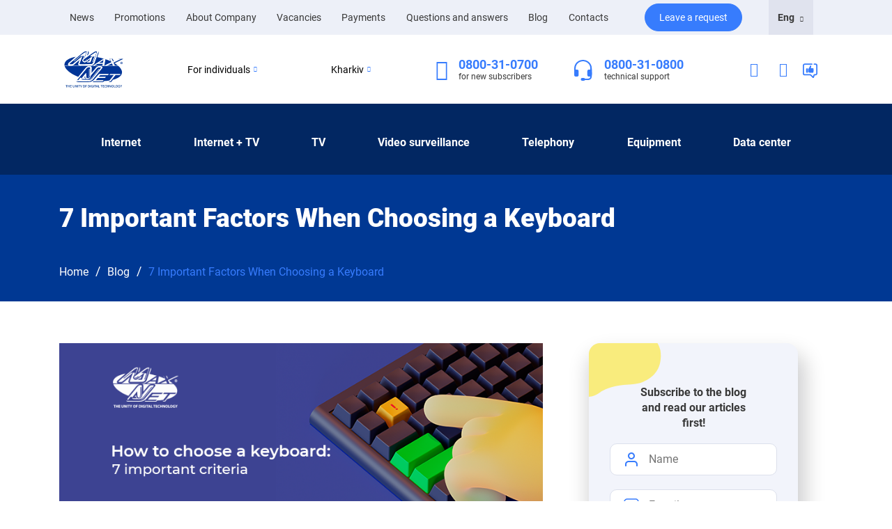

--- FILE ---
content_type: text/html; charset=utf-8
request_url: https://maxnet.ua/en/blog/6-vazhnykh-faktorov-pri-vybore-klaviatury/
body_size: 30013
content:







<!doctype html>
<html lang="en" >
<head>
    <meta charset="UTF-8">
    <meta name="viewport" content="width=device-width, user-scalable=yes, initial-scale=1.0, maximum-scale=1.0, minimum-scale=1.0">
    <meta http-equiv="X-UA-Compatible" content="ie=edge">
    <link rel="manifest" href=/static/src/css/site.webmanifest>
    <link rel="icon" type="image/x-icon" href=/static/src/icons/favicon.ico>
    <link rel="stylesheet" media="all" href=/static/src/css/bootstrap.min.css>
    <link rel="stylesheet" media="all" href=/static/src/css/bootstrap_select.min.css>
    <link rel="stylesheet" media="all" href=/static/src/css/animate.min.css>
    <link rel="stylesheet" media="all" href=/static/src/css/app.css>
    <link rel="stylesheet" media="all" href=/static/src/css/owl.carousel.min.css>
    <link rel="stylesheet" media="all" href=/static/src/css/owl.theme.default.min.css>
    <link rel="stylesheet" media="all" href=/static/src/css/fancy.css />
    <link rel="stylesheet" media="all" href=/static/src/css/select2.min.css />    

    <style>
    


    .dropdown-menu {
        padding: 10px;
    }
    @media screen and (max-width: 991.98px) { 
        .right-side {
        display: none;
        }
    }

    </style>
    

    <link href="https://maxnet.ua/en/blog/6-vazhnykh-faktorov-pri-vybore-klaviatury/" hreflang="en" rel="alternate"/><link href="https://maxnet.ua/blog/6-vazhnykh-faktorov-pri-vybore-klaviatury/" hreflang="x-default" rel="alternate"/><link href="https://maxnet.ua/ru/blog/6-vazhnykh-faktorov-pri-vybore-klaviatury/" hreflang="ru" rel="alternate"/>
    
        
        <title>7 Important Factors When Choosing a Keyboard</title>
        <meta name="description"
              content="Today we would like to talk about a fairly trivial device, which is on the desktop of every user — a keyboard. The right choice of this tool">
        

        <script type="application/ld+json">
        {
            "@context": "https://schema.org",
            "@type": "BreadcrumbList",
            "itemListElement":
            [
                {
                    "@type": "ListItem",
                    "position": 1,
                    "item":
                    {
                        "@id": "https://maxnet.ua/en/",
                        "name": "Home"
                    }
                }
                
                ,
                {
                    "@type": "ListItem",
                    "position": 2,
                    "item":
                    {
                        "@id": "https://maxnet.ua/en/blog/",
                        "name": "Blog"
                    }
                }
                
                
                ,
                {
                    "@type": "ListItem",
                    "position": 3,
                    "item":
                    {
                        "@id": "https://maxnet.ua/en/blog/6-vazhnykh-faktorov-pri-vybore-klaviatury/",
                        "name": "7 Important Factors When Choosing a Keyboard"
                    }
                }
                
            ]
        }
        </script>

        
        <meta property="og:url" content="https://maxnet.ua/en/blog/6-vazhnykh-faktorov-pri-vybore-klaviatury/" />
        <meta property="og:type" content="article" />
        <meta property="og:title" content="7 Important Factors When Choosing a Keyboard" />
        <meta property="og:description" content="Today we would like to talk about a fairly trivial &lt;a href=&quot;https://maxnet.ua/en/oborudovaniye-internet/&quot; target=&quot;_blank&quot;&gt;device&lt;/a&gt;, which is on the desktop of every user — a keyboard. The right choice of this tool can make your work at the computer much more convenient." />
        <meta property="og:image" content="https://maxnet.ua/static/src/blog/keyboard_en.png" />
        <meta property="og:image:width" content="800"/>
        <meta property="og:image:height" content="350"/>
        <meta property="og:image:type" content="image/png"/>

        <script type="application/ld+json">
        {
            "@context": "https://schema.org",
            "@type": "Article",
            "inLanguage": "en_EN",
            "mainEntityOfPage": {
                "@type": "WebPage",
                "@id": "https://maxnet.ua/en/blog/6-vazhnykh-faktorov-pri-vybore-klaviatury/"
            },
            "headline": "7 Important Factors When Choosing a Keyboard",
            "description": "Today we would like to talk about a fairly trivial &lt;a href=&quot;https://maxnet.ua/en/oborudovaniye-internet/&quot; target=&quot;_blank&quot;&gt;device&lt;/a&gt;, which is on the desktop of every user — a keyboard. The right choice of this tool can make your work at the computer much more convenient.",
            "image":["https://maxnet.ua/static/src/blog/keyboard_en.png"],
            "datePublished":"20.05.2023",
            "dateModified":"20.05.2023",
            "author":
                {
                    "@type":"Organization",
                    "name":"MAXNET",
                    "logo":
                        {
                            "@type":"ImageObject",
                            "url":"https://maxnet.ua/static/src/images/logo-en.svg"
                        }
                }
            ,
            "publisher":
                {
                    "@type":"Organization",
                    "name":"MAXNET",
                    "logo":
                        {
                            "@type":"ImageObject",
                            "url":"https://maxnet.ua/static/src/images/logo-en.svg"
                        }
                }
        }
        </script>
        
        
        
        <script type="application/ld+json">
        {
             "@context" : "http://schema.org",
             "@type" : "Organization",
             "name" : "MAXNET",
             "email" : [
                "info@maxnet.ua",
                 "b2b@maxnet.ua"
                ],
             "telephone" : [
                "0800-31-0800",
                "+38 (057) 720-9-720"
             ],
             "url" : "https://maxnet.ua/en/",
             "logo" : "https://maxnet.ua/static/src/images/logo-en.svg",
             "address" : {
                 "@context" : "http://schema.org",
                 "@type" : "PostalAddress",
                 "streetAddress" : "12 Valentynivska",
                 "postalCode" : "61168",
                 "addressLocality" : "Kharkiv, Ukraine"
             },
             "sameAs" : [
                 "https://www.facebook.com/maxnetua",
                 "https://www.instagram.com/maxnetua/",
                 "https://t.me/maxnetua",
                 "https://www.youtube.com/user/maxnetua"
             ]
        }
        </script>
        




    





<!-- Google Tag Manager -->
<script>(function(w,d,s,l,i){w[l]=w[l]||[];w[l].push({'gtm.start':
new Date().getTime(),event:'gtm.js'});var f=d.getElementsByTagName(s)[0],
j=d.createElement(s),dl=l!='dataLayer'?'&l='+l:'';j.async=true;j.src=
'https://www.googletagmanager.com/gtm.js?id='+i+dl;f.parentNode.insertBefore(j,f);
})(window,document,'script','dataLayer','GTM-K8H9655');</script>
<!-- End Google Tag Manager --> 




</head>
<body>
<!-- Google Tag Manager (noscript) -->
<noscript><iframe src="https://www.googletagmanager.com/ns.html?id=GTM-K8H9655"
height="0" width="0" style="display:none;visibility:hidden"></iframe></noscript>
<!-- End Google Tag Manager (noscript) -->








<nav class="navbar navbar-grey">
  <div class="container">
    <div class="row">
      <div class="col-lg-9">
        <div class="nav-list-wrapper">
          <ul class="navbar-nav">
            <li class="nav-item active">
              <a class="nav-link" href="/en/news/">News <span class="sr-only">(current)</span></a>
            </li>
            <li class="nav-item">
              <a class="nav-link" href="/en/offers/">Promotions</a>
            </li>
            <li class="nav-item">
              <a class="nav-link" href="/en/about/">About Company</a>
            </li>
            <li class="nav-item">
              <a class="nav-link" href="/en/vacancy/">Vacancies</a>
            </li>
            <li class="nav-item">
              <a class="nav-link" href="/en/payment-card/">Payments</a>
            </li>
            <li class="nav-item">
              <a class="nav-link" href="/en/faq/">Questions and answers</a>
            </li>
            <li class="nav-item">
              <a class="nav-link" href="/en/blog/">Blog</a>
            </li>
            
            <li class="nav-item">
              <a class="nav-link" href="/en/contacts/">Contacts</a>
            </li>
          </ul>
        </div>
      </div>
      <div class="col-lg-2">
        <div class="btn-wrapper">
          <button class="btn btn-primary btn-request btn-lightblue modal-request-toggle">Leave a request</button>
        </div>
      </div>
      <div class="col-lg-1">
        <div class="dropdown">
          <button class="btn dropdown-toggle btn-select-lang" type="button" id="dropdown-language" data-toggle="dropdown" aria-haspopup="true" aria-expanded="false">
            
                
            
                
                    Eng
                    <i class="icon-chevron-down-icon"></i>
                
            
                
            
          </button>
          <ul class="dropdown-menu dropdown-language" aria-labelledby="dropdown-language">
            
                
                <li><a href="https://maxnet.ua/ru/blog/6-vazhnykh-faktorov-pri-vybore-klaviatury/">Russian</a></li>
                
            
                
            
                
                <li><a href="https://maxnet.ua/blog/6-vazhnykh-faktorov-pri-vybore-klaviatury/">Ukrainian</a></li>
                
            
          </ul>

        </div>
      </div>
    </div>
  </div>
</nav>









<div class="header-white">
  <div class="container">
    <div class="header-white_contents">
      <div class="logo-wrapper">
        <a href="/en/">
          <img src="/static/src/images/logo-en.svg" alt="logo">
        </a>
      </div>
      <div class="dropdowns-wrapper">
        <div class="dropdown dropdown-for-whom">
          <button class="btn dropdown-toggle whom-btn-name" type="button" id="dropdown-for-whom" data-toggle="dropdown" aria-haspopup="true" aria-expanded="true">For individuals <i class="icon-chevron-down-icon"></i>

            </button>
          <ul class="dropdown-menu dropdown-for-whom_list" aria-labelledby="dropdown-for-whom" url="/en/">
            <li class="b2c activate_b2x  dp_none ">For individuals</li>
            <li class="b2b activate_b2x ">For business</li>
          </ul>
        </div>
        <div class="dropdown dropdown-location">
          <button class="btn dropdown-toggle" type="button" id="dropdown-location" data-toggle="dropdown" aria-haspopup="true" aria-expanded="true">
            
                Kharkiv
            
            <i class="icon-chevron-down-icon"></i>
          </button>
          <ul class="dropdown-menu dropdown-location_list" aria-labelledby="dropdown-location">
            <li class="dp_none"><a href="/en/" >Kharkiv</a></li>
            <li ><a href="/en/pesochin/" >Pisochin</a></li>
            <li ><a href="/en/tsirkuny/" >Tsyrkuny</a></li>
            
          </ul>
        </div>
      </div>
      <div class="contact">
        <div class="contact-phone">
          <i class="icon-Phone-nav-icon"></i>
          <div class="contacts">
            <a href="tel:0800-31-0700" class="cell-phone_0700">0800-31-0700</a>
            <span>for new subscribers</span>
          </div>
        </div>
        <div class="contact-headphones">
          <i>
            <svg width="30" height="30" viewBox="0 0 30 30" fill="none" xmlns="http://www.w3.org/2000/svg">
              <path fill-rule="evenodd" clip-rule="evenodd" d="M14.5806 2C11.8001 2 9.13354 3.05357 7.16743 4.92893C5.20132 6.8043 4.09677 9.34784 4.09677 12V21H2V12C2 10.4241 2.32541 8.86371 2.95764 7.4078C3.58988 5.95189 4.51656 4.62902 5.68479 3.51472C6.85301 2.40042 8.23989 1.5165 9.76624 0.913446C11.2926 0.310389 12.9285 0 14.5806 0C16.2328 0 17.8687 0.310389 19.3951 0.913446C20.9214 1.5165 22.3083 2.40042 23.4765 3.51472C24.6447 4.62902 25.5714 5.95189 26.2036 7.4078C26.8359 8.86371 27.1613 10.4241 27.1613 12V21H25.0645V12C25.0645 10.6868 24.7933 9.38642 24.2665 8.17317C23.7396 6.95991 22.9674 5.85752 21.9939 4.92893C21.0203 4.00035 19.8646 3.26375 18.5926 2.7612C17.3207 2.25866 15.9574 2 14.5806 2Z" fill="#377CFD"/>
              <path d="M20.871 16C20.871 15.4696 21.0919 14.9609 21.4851 14.5858C21.8783 14.2107 22.4116 14 22.9677 14H27.1613V22C27.1613 22.5304 26.9404 23.0391 26.5472 23.4142C26.1539 23.7893 25.6206 24 25.0645 24H22.9677C22.4116 24 21.8783 23.7893 21.4851 23.4142C21.0919 23.0391 20.871 22.5304 20.871 22V16ZM8.29032 16C8.29032 15.4696 8.06941 14.9609 7.67619 14.5858C7.28297 14.2107 6.74965 14 6.19355 14H2V22C2 22.5304 2.22091 23.0391 2.61413 23.4142C3.00735 23.7893 3.54068 24 4.09677 24H6.19355C6.74965 24 7.28297 23.7893 7.67619 23.4142C8.06941 23.0391 8.29032 22.5304 8.29032 22V16Z" fill="#377CFD"/>
              <path fill-rule="evenodd" clip-rule="evenodd" d="M26.1129 17C26.391 17 26.6576 17.1054 26.8542 17.2929C27.0508 17.4804 27.1613 17.7348 27.1613 18V24C27.1613 25.3261 26.609 26.5979 25.626 27.5355C24.6429 28.4732 23.3096 29 21.9194 29H14.5806C14.3026 29 14.0359 28.8946 13.8393 28.7071C13.6427 28.5196 13.5323 28.2652 13.5323 28C13.5323 27.7348 13.6427 27.4804 13.8393 27.2929C14.0359 27.1054 14.3026 27 14.5806 27H21.9194C22.7535 27 23.5535 26.6839 24.1433 26.1213C24.7332 25.5587 25.0645 24.7956 25.0645 24V18C25.0645 17.7348 25.175 17.4804 25.3716 17.2929C25.5682 17.1054 25.8349 17 26.1129 17Z" fill="#377CFD"/>
              <path d="M11.4355 28C11.4355 27.4696 11.6564 26.9609 12.0496 26.5858C12.4428 26.2107 12.9762 26 13.5323 26H15.629C16.1851 26 16.7185 26.2107 17.1117 26.5858C17.5049 26.9609 17.7258 27.4696 17.7258 28C17.7258 28.5304 17.5049 29.0391 17.1117 29.4142C16.7185 29.7893 16.1851 30 15.629 30H13.5323C12.9762 30 12.4428 29.7893 12.0496 29.4142C11.6564 29.0391 11.4355 28.5304 11.4355 28Z" fill="#377CFD"/>
            </svg>              
          </i>
          <div class="contacts">
            <a href="tel:0800-31-0800" class="cell-phone">0800-31-0800</a>
            <span>technical support</span>
          </div>
        </div>
      </div>
      <div class="navigation-links">
        <a rel="nofollow" class="personal-account" href="https://my.maxnet.ua/en/login/" target="_blank">
          <i class="icon-Person-nav-icon"></i>
        </a>
        <a href="javascript:void(0);" class="toggle-search-input search_nav_btn">
          <i class="icon-Search-nav-icon search_nav_btn"></i>
        </a>



<div class="dropdown">
    <button  class="dropbtn">
        <i>
            <svg class="dropbtn" version="1.1" id="Layer" xmlns="http://www.w3.org/2000/svg" xmlns:xlink="http://www.w3.org/1999/xlink" x="0px" y="0px" width="23" height="23" viewBox="0 0 23 23" style="enable-background:new 0 0 23 23;" xml:space="preserve">
                <style type="text/css">.st0{fill:none;stroke:#377CFD;stroke-width:1.8;stroke-linecap:round;stroke-linejoin:round;}.st1{fill:#377CFD;}</style>
                <path class="st0 dropbtn" d="M17.4,2.2h1.8c1.1,0,1.9,0.9,1.9,1.9v11.4c0,1.1-0.9,1.9-1.9,1.9h-1.5c-0.2,0-0.3,0.1-0.4,0.3L16.2,21 c-0.1,0.1-0.2,0.2-0.4,0.1l-3.3-3.3c-0.4-0.2-0.8-0.4-1.2-0.4H3.8c-1.1,0-1.9-0.9-1.9-1.9V4.1c0-1.1,0.9-1.9,1.9-1.9h10.2"/>
                <g>
                <path class="st1 dropbtn" d="M15.9,11.7c0.5,0,0.9-0.4,0.9-0.9c0-0.5-0.4-0.9-0.9-0.9h-0.2v0c0.5,0,0.9-0.4,0.9-0.9s-0.4-0.9-0.9-0.9v0 l-3.4,0c0.7-1.2,0.7-2.5,0.6-3.3c0-0.4-0.4-0.8-0.8-0.8h0c-0.4,0-0.8,0.3-0.8,0.7C11,6.4,10.3,6.9,9.7,7.8C9,8.8,9,9.9,9,9.9v3 c0,0.8,0.7,1.5,1.5,1.5h5.2c0.3,0,0.6-0.3,0.6-0.6s-0.3-0.6-0.6-0.6c0.4,0,0.8-0.3,0.8-0.8s-0.3-0.8-0.8-0.8v0H15.9z"/>
                <path class="st1 dropbtn" d="M7.7,14.5H6.4c-0.3,0-0.6-0.3-0.6-0.6V8.8c0-0.3,0.3-0.6,0.6-0.6h1.4c0.3,0,0.6,0.3,0.6,0.6v5.1 C8.3,14.2,8,14.5,7.7,14.5z"/>
                </g>
            </svg>
        </i>
    </button>
    <div id="myDropdown" class="dropdown-content">
        <a rel="nofollow" href="https://www.facebook.com/maxnetua" target="_blank">Facebook</a>
        <a rel="nofollow" href="https://www.instagram.com/maxnetua/" target="_blank">Instagram</a>
        <a rel="nofollow" href="https://t.me/maxnetua" target="_blank">Telegram</a>
        <a rel="nofollow" href="https://www.youtube.com/user/maxnetua" target="_blank">YouTube</a>
    </div>
</div>



        
        <div class="input-search-container dp_none search_nav_btn">
          <form name="search-on-page_header" link="https://maxnet.ua/en/search/">
            <div class="wrapper-inp-out">
                <input type="text" id="header-input-search" placeholder="Search" required>
            </div>
            <button class="search-btn">
                <img class="search-picture" src="/static/src/icons/png/input-search-bg.png" alt="Search">
            </button>

          </form>
        </div>

      </div>
    </div>
  </div>
</div>








<div class="header-blue">

  <div class="container">
    <div class="row">
      <div class="col-lg-12">
        <nav class="pages-navigation">
          <ul class="pages-navigation_list" style="justify-content: space-evenly;">

            <li class="pages-navigation_list-item ">
              <a href="javascript:void(0);">Internet </a>
              <ul>
                
                <li class="pages-navigation_list-item_link ">
                  <a href="/en/b2c/internet/">To an apartment</a>
                </li>
                
                <li class="pages-navigation_list-item_link ">
                  <a href="/en/b2c/internet-v-chastnyy-dom/">To a private house</a>
                </li>
                
                

                <li class="pages-navigation_list-item_link ">
                  <a href="/en/b2c/gpon/">Internet GPON</a>
                </li>

                <li class="pages-navigation_list-item_link ">
                  <a href="/en/wifi-6/">Wi-Fi 6</a>
                </li>

                
              </ul>
            </li>

            
            <li class="pages-navigation_list-item ">
              <a href="javascript:void(0);">Internet + TV </a>
              <ul>
                
                <li class="pages-navigation_list-item_link ">
                  <a href="/en/b2c/internet-tv/">To an apartment</a>
                </li>
                
                <li class="pages-navigation_list-item_link ">
                  <a href="/en/b2c/internet-tv-pon/">To a private house</a>
                </li>
              </ul>
            </li>
            
        
            <li class="pages-navigation_list-item ">
              <a href="javascript:void(0);">TV</a>
              <ul>
                <li class="pages-navigation_list-item_link ">
                  <a href="/en/b2c/web-tv/">Web TV (IPTV)</a>
                </li>
                
                <li class="pages-navigation_list-item_link ">
                  <a href="/en/b2c/tv/">Cable TV</a>
                </li>
                <li class="pages-navigation_list-item_link ">
                  <a href="/en/b2c/tsifrovoye-tv/">Digital TV (DVB-C)</a>
                </li>

                
              </ul>
            </li>

            <li class="pages-navigation_list-item ">
              <a href="javascript:void(0);">Video surveillance</a>
              <ul>
                <li class="pages-navigation_list-item_link ">
                  <a href="/en/videonablyudenie/">Video surveillance</a>
                </li>
                <li class="pages-navigation_list-item_link ">
                  <a href="/en/videonablyudenie-dlya-ofisa/">Office</a>
                </li>
                <li class="pages-navigation_list-item_link ">
                  <a href="/en/videonablyudeniye-dlya-mnogokvartirnogo-doma/">Apartment house</a>
                </li>
                <li class="pages-navigation_list-item_link ">
                  <a href="/en/videonablyudeniye-dlya-kvartiry/">Apartment</a>
                </li>
                <li class="pages-navigation_list-item_link ">
                  <a href="/en/videonablyudenie-dlya-chastnogo-doma/">Private house</a>
                </li>
                <li class="pages-navigation_list-item_link ">
                  <a href="/en/videonablyudenie-dlya-magazina/">To the store</a>
                </li>
                <li class="pages-navigation_list-item_link ">
                  <a href="/en/videonablyudenie-dlya-sklada/">For warehouse</a>
                </li>

              </ul>
            </li>



            <li class="pages-navigation_list-item ">
              <a href="javascript:void(0);">Telephony</a>
              <ul>
                <li class="pages-navigation_list-item_link ">
                  <a href="/en/b2c/sip-telefoniya/">SIP telephony for home</a>
                </li>
                <li class="pages-navigation_list-item_link ">
                  <a href="/en/b2c/easy-sip/">Easy SIP</a>
                </li>

                
              </ul>
            </li>

            <li class="pages-navigation_list-item ">
              <a href="javascript:void(0);">Equipment</a>
              <ul>
                <li class="pages-navigation_list-item_link ">
                  <a href="/en/oborudovaniye-internet/ ">Internet</a>
                </li>
                <li class="pages-navigation_list-item_link ">
                  <a href="/en/oborudovaniye-tv/">Television</a>
                </li>
                <li class="pages-navigation_list-item_link ">
                  <a href="/en/oborudovaniye-telefoniya/">Telephony</a>
                </li>
                <li class="pages-navigation_list-item_link ">
                  <a href="/en/oborudovaniye-cctv/">Video surveillance</a>
                </li>
              </ul>
            </li>

            <li class="pages-navigation_list-item ">
              <a href="javascript:void(0);">Data center</a>
              <ul>
                <li class="pages-navigation_list-item_link ">
                  <a href="/en/data-center/">Services</a>
                </li>

                <li class="pages-navigation_list-item_link ">
                  <a href="/en/ssd-hosting/">SSD Hosting</a>
                </li>
                
                <li class="pages-navigation_list-item_link ">
                  <a href="/en/domains/">Domains</a>
                </li>
                <li class="pages-navigation_list-item_link ">
                  <a href="/en/vps/">Virtual servers</a>
                </li>
                <li class="pages-navigation_list-item_link ">
                  <a href="/en/colocation/">Colocation</a>
                </li>




              </ul>
            </li>






          </ul>
        </nav>
      </div>
    </div>
  </div>
</div>










<section class="header-mob des_dp_none">
    <div class="container">
        <div class="row">
            <div class="col-lg-12">
                <div class="header-mob_cont">
                    <a href="/en/">
                        <img src="/static/src/images/logo-en.svg" alt="logo">
                    </a>
                    <div class="header-mob_cont-icons">
                    
                        <div class="input-search-container dp_none search_nav_btn">
                            <form name="search-on-page_header" link="https://maxnet.ua/en/search/">
                                <div class="wrapper-inp-out">
                                    <input type="text" id="header-input-search" placeholder="Search" required>
                                </div>
                                <button class="search-btn">
                                    <img class="search-picture" src="/static/src/icons/png/input-search-bg.png" alt="Search">
                                </button>
                            </form>
                        </div>


                        <a href="javascript:void(0);" class="toggle-search-input search_nav_btn">
                            <i class="icon-Search-nav-icon search_nav_btn"></i>
                        </a>




                    <div class="dropdown">
                        <button  class="dropbtn nobackground">
                            <i>
                            <svg class="dropbtn nobackground" version="1.1" id="Layer" xmlns="http://www.w3.org/2000/svg" xmlns:xlink="http://www.w3.org/1999/xlink" x="0px" y="0px" width="23" height="23" viewBox="0 0 23 23" style="enable-background:new 0 0 23 23;" xml:space="preserve">
                                <style type="text/css">.st0{fill:none;stroke:#377CFD;stroke-width:1.8;stroke-linecap:round;stroke-linejoin:round;}.st1{fill:#377CFD;}</style>
                                <path class="st0 dropbtn" d="M17.4,2.2h1.8c1.1,0,1.9,0.9,1.9,1.9v11.4c0,1.1-0.9,1.9-1.9,1.9h-1.5c-0.2,0-0.3,0.1-0.4,0.3L16.2,21 c-0.1,0.1-0.2,0.2-0.4,0.1l-3.3-3.3c-0.4-0.2-0.8-0.4-1.2-0.4H3.8c-1.1,0-1.9-0.9-1.9-1.9V4.1c0-1.1,0.9-1.9,1.9-1.9h10.2"/>
                                <g>
                                <path class="st1 dropbtn" d="M15.9,11.7c0.5,0,0.9-0.4,0.9-0.9c0-0.5-0.4-0.9-0.9-0.9h-0.2v0c0.5,0,0.9-0.4,0.9-0.9s-0.4-0.9-0.9-0.9v0 l-3.4,0c0.7-1.2,0.7-2.5,0.6-3.3c0-0.4-0.4-0.8-0.8-0.8h0c-0.4,0-0.8,0.3-0.8,0.7C11,6.4,10.3,6.9,9.7,7.8C9,8.8,9,9.9,9,9.9v3 c0,0.8,0.7,1.5,1.5,1.5h5.2c0.3,0,0.6-0.3,0.6-0.6s-0.3-0.6-0.6-0.6c0.4,0,0.8-0.3,0.8-0.8s-0.3-0.8-0.8-0.8v0H15.9z"/>
                                <path class="st1 dropbtn" d="M7.7,14.5H6.4c-0.3,0-0.6-0.3-0.6-0.6V8.8c0-0.3,0.3-0.6,0.6-0.6h1.4c0.3,0,0.6,0.3,0.6,0.6v5.1 C8.3,14.2,8,14.5,7.7,14.5z"/>
                                </g>
                            </svg>
                            </i>
                        </button>
                        <div id="myDropdown_mob" class="dropdown-content">
                            <a rel="nofollow" href="https://www.facebook.com/maxnetua" target="_blank">Facebook</a>
                            <a rel="nofollow" href="https://www.instagram.com/maxnetua/" target="_blank">Instagram</a>
                            <a rel="nofollow" href="https://t.me/maxnetua" target="_blank">Telegram</a>
                            <a rel="nofollow" href="https://www.youtube.com/user/maxnetua" target="_blank">YouTube</a>
                        </div>
                    </div>




                        <a rel="nofollow" class="personal-account" href="https://my.maxnet.ua/en/login/" target="_blank">
                        <svg width="40" height="40" viewBox="0 0 40 40" fill="none" xmlns="http://www.w3.org/2000/svg">
                            <path d="M29.25 28.3333C29.25 28.6188 29.1808 28.783 29.1155 28.8808C29.0472 28.9834 28.9506 29.0612 28.8313 29.1208C28.709 29.182 28.5776 29.2163 28.4705 29.2342C28.4187 29.2428 28.3771 29.2468 28.3515 29.2487C28.3392 29.2495 28.3309 29.2499 28.3273 29.25H11.6727C11.6691 29.2499 11.6608 29.2495 11.6485 29.2487C11.6229 29.2468 11.5813 29.2428 11.5295 29.2342C11.4224 29.2163 11.291 29.182 11.1687 29.1208C11.0494 29.0612 10.9528 28.9834 10.8845 28.8808C10.8192 28.783 10.75 28.6188 10.75 28.3333C10.75 27.6926 11.0921 26.2186 12.4053 24.9053C13.6966 23.6141 15.9915 22.4167 20 22.4167C24.0085 22.4167 26.3034 23.6141 27.5947 24.9053C28.9079 26.2186 29.25 27.6926 29.25 28.3333ZM24.25 15C24.25 16.1272 23.8022 17.2082 23.0052 18.0052C22.2082 18.8022 21.1272 19.25 20 19.25C18.8728 19.25 17.7918 18.8022 16.9948 18.0052C16.1978 17.2082 15.75 16.1272 15.75 15C15.75 13.8728 16.1978 12.7918 16.9948 11.9948C17.7918 11.1978 18.8728 10.75 20 10.75C21.1272 10.75 22.2082 11.1978 23.0052 11.9948L23.5355 11.4645L23.0052 11.9948C23.8022 12.7918 24.25 13.8728 24.25 15Z" stroke="#377CFD" stroke-width="1.5"></path>
                        </svg>
                        </a>

                        <img class="menu-btn" src="/static/src/icons/png/menu.png" alt="menu">
                        <img class="close-btn" src="/static/src/icons/png/close.png " alt="close">
                    </div>
                </div>
                <div class="header-mob_nav">
                    <div id="accordion-mob_nav">
                        <div class="card top-three">
                            <div class="card-header collapsed" id="headingB2choose" data-toggle="collapse" data-target="#collapseB2choose" aria-expanded="false" aria-controls="collapseB2choose">
                                <h5 class="mb-0">
                
                    <p class="category-mob">For individuals</p>
                
                                <img src="/static/src/icons/png/Down-blue.png" alt="Down-blue">
                                </h5>
                                
                            </div>
                            <div id="collapseB2choose" class="collapse show" aria-labelledby="headingB2choose" data-parent="#accordion-mob_nav">
                                <div class="card-body mob-names-container" url="/en/">
                                    <div class="b2c activate_b2x mob-b2c-name  dp_none ">For individuals</div>
                                    <a class="b2b activate_b2x mob-b2b-name ">For business</a>
                                </div>
                            </div>
                        </div>

                        <div class="card top-three">
                            <div class="card-header collapsed" id="headingCity" data-toggle="collapse" data-target="#collapseCity" aria-expanded="false" aria-controls="collapseCity">
                                <h5 class="mb-0">
                                <p class="mob-location-title">
                                    Kharkiv
                                </p>
                                <img src="/static/src/icons/png/Down-blue.png" alt="Down-blue">
                                </h5>
                            </div>
                            <div id="collapseCity" class="collapse show" aria-labelledby="headingCity" data-parent="#accordion-mob_nav">
                                <div class="card-body mob-location">
                                    <a href="/en/" class="dp_none">Kharkiv</a>
                                    <a href="/en/pesochin/" >Pisochin</a>
                                    <a href="/en/tsirkuny/" >Tsyrkuny</a>
                                    
                                </div>
                            </div>
                        </div>

                        <div class="card top-three">
                            <div class="card-header collapsed" id="headingLanguage" data-toggle="collapse" data-target="#collapseLanguage" aria-expanded="false" aria-controls="collapseLanguage">
                                <h5 class="mb-0">
                                    
                                        
                                    
                                        
                                            <p class="mob-lang-title">
                                                English
                                            </p>
                                        
                                    
                                        
                                    
                                <img src="/static/src/icons/png/Down-blue.png" alt="Down-blue">
                                </h5>
                            </div>

                            <div id="collapseLanguage" class="collapse show" aria-labelledby="headingLanguage" data-parent="#accordion-mob_nav">
                                <div class="card-body dropdown-language">
                                    
                                        
                                        <a href="https://maxnet.ua/ru/blog/6-vazhnykh-faktorov-pri-vybore-klaviatury/">Russian</a>
                                        
                                    
                                        
                                    
                                        
                                        <a href="https://maxnet.ua/blog/6-vazhnykh-faktorov-pri-vybore-klaviatury/">Ukrainian</a>
                                        
                                    
                                </div>
                            </div>
                        </div>

                        <hr>

                
                        <div class="mob-links-b2c">
                            <div class="card">
                                <div class="card-header collapsed" id="headingInternet" data-toggle="collapse" data-target="#collapseInternet" aria-expanded="false" aria-controls="collapseInternet">
                                    <h5 class="mb-0">
                                    <p class="">
                                        Internet
                                    </p>
                                    <img src="/static/src/icons/png/Down-grey.png" alt="Down-grey">
                                    </h5>
                                </div>
                                <div id="collapseInternet" class="collapse" aria-labelledby="headingInternet" data-parent="#accordion-mob_nav">
                                    <div class="card-body">
                                        <a href="/en/b2c/internet/">To an apartment</a>
                                        <a href="/en/b2c/internet-v-chastnyy-dom/">To a private house</a>
                                         
                                        
                                        <a href="/en/b2c/gpon/">Internet GPON</a>
                                        <a href="/en/wifi-6/">Wi-Fi 6</a>

                                        
                                    </div>
                                </div>
                            </div>
                
                        
                        <div class="mob-links-b2c">
                            <div class="card">
                                <div class="card-header collapsed" id="headingInternetTV" data-toggle="collapse" data-target="#collapseInternetTV" aria-expanded="false" aria-controls="collapseInternetTV">
                                    <h5 class="mb-0">
                                    <p class="">
                                        Internet + TV
                                    </p>
                                    <img src="/static/src/icons/png/Down-grey.png" alt="Down-grey">
                                    </h5>
                                </div>
                                <div id="collapseInternetTV" class="collapse" aria-labelledby="headingInternetTV" data-parent="#accordion-mob_nav">
                                    <div class="card-body">
                                        <a href="/en/b2c/internet-tv/">To an apartment</a>
                                        <a href="/en/b2c/internet-tv-pon/">To a private house</a>
                                    </div>
                                </div>
                            </div>
                            

                            <div class="card">
                                <div class="card-header collapsed" id="headingTV" data-toggle="collapse" data-target="#collapseTV" aria-expanded="false" aria-controls="collapseTV">
                                    <h5 class="mb-0">
                                    <p class="">
                                        TV
                                    </p>
                                    <img src="/static/src/icons/png/Down-grey.png" alt="Down-grey">
                                    </h5>
                                </div>
                                <div id="collapseTV" class="collapse" aria-labelledby="headingTV" data-parent="#accordion-mob_nav">
                                    <div class="card-body">
                                        <a href="/en/b2c/web-tv/">Interactive television Web TV (IPTV)</a>
                                    
                                        <a href="/en/b2c/tsifrovoye-tv/">Digital television DVB-C</a>
                            
                                        <a href="/en/b2c/tv/">Cable TV</a>
                                    
                                    </div>
                                </div>
                            </div>
                            <div class="card">
                                <div class="card-header collapsed" id="headingcctv" data-toggle="collapse" data-target="#collapsecctv" aria-expanded="false" aria-controls="collapsecctv">
                                    <h5 class="mb-0">
                                    <p class="" >
                                        Video surveillance
                                    </p>
                                    <img src="/static/src/icons/png/Down-grey.png" alt="Down-grey">
                                    </h5>
                                </div>
                                <div id="collapsecctv" class="collapse show" aria-labelledby="headingcctv" data-parent="#accordion-mob_nav">
                                    <div class="card-body">
                                        <a href="/en/videonablyudenie/">Video surveillance</a>
                                        <a href="/en/videonablyudenie-dlya-ofisa/">Office</a>
                                        <a href="/en/videonablyudeniye-dlya-mnogokvartirnogo-doma/">Apartment house</a>
                                        <a href="/en/videonablyudeniye-dlya-kvartiry/">Apartment</a>
                                        <a href="/en/videonablyudenie-dlya-chastnogo-doma/">Private house</a>
                                        <a href="/en/videonablyudenie-dlya-magazina/">To the store</a>
                                        <a href="/en/videonablyudenie-dlya-sklada/">For warehouse</a>
                                    </div>
                                </div>
                            </div>



                            <div class="card">
                                <div class="card-header collapsed" id="headingTelephony" data-toggle="collapse" data-target="#collapseTelephony" aria-expanded="false" aria-controls="collapseTelephony">
                                    <h5 class="mb-0">
                                    <p class="">
                                        Telephony
                                    </p>
                                    <img src="/static/src/icons/png/Down-grey.png" alt="Down-grey">
                                    </h5>
                                </div>
                                <div id="collapseTelephony" class="collapse show" aria-labelledby="headingTelephony" data-parent="#accordion-mob_nav">
                                    <div class="card-body">
                                        <a href="/en/b2c/sip-telefoniya/">SIP - telephony for home</a>
                                        <a href="/en/b2c/easy-sip/">Easy SIP</a>
                                        
                                    </div>
                                </div>
                            </div>

                            <div class="card">
                                <div class="card-header collapsed" id="headingEquipment" data-toggle="collapse" data-target="#collapseEquipment" aria-expanded="false" aria-controls="collapseEquipment">
                                    <h5 class="mb-0">
                                    <p class="" >
                                        Equipment
                                    </p>
                                    <img src="/static/src/icons/png/Down-grey.png" alt="Down-grey">
                                    </h5>
                                </div>
                                <div id="collapseEquipment" class="collapse show" aria-labelledby="headingEquipment" data-parent="#accordion-mob_nav">
                                    <div class="card-body">
                                        <a href="/en/oborudovaniye-internet/">Internet</a>
                                        <a href="/en/oborudovaniye-tv/">Television</a>
                                        <a href="/en/oborudovaniye-telefoniya/">Telephony</a>
                                        <a href="/en/oborudovaniye-cctv/">Video surveillance</a>
                                    </div>
                                </div>
                            </div>
                            <div class="card">
                                <div class="card-header collapsed" id="headingDCB2c" data-toggle="collapse" data-target="#collapseDCB2c" aria-expanded="false" aria-controls="collapseDCB2c">
                                    <h5 class="mb-0">
                                    <p class="">
                                        Data center
                                    </p>
                                    <img src="/static/src/icons/png/Down-grey.png" alt="Down-grey">
                                    </h5>
                                </div>
                                <div id="collapseDCB2c" class="collapse show" aria-labelledby="headingDCB2c" data-parent="#accordion-mob_nav">
                                    <div class="card-body">
                                        <a href="/en/data-center/">Services</a>
                                        <a href="/en/ssd-hosting/">SSD Hosting</a>
                                        
                                        <a href="/en/domains/">Domains</a>
                                        <a href="/en/vps/">Virtual servers</a>
                                        <a href="/en/colocation/">Colocation</a>
                                    
                                    </div>
                                </div>
                            </div>



                        </div>

                








                    </div>

                    <div class="header-mob_nav-btn">
                        <button class="modal-request-toggle btn btn-lightblue">Leave a request</button>
                    </div>

                    <div class="nav-from-grey-header">
                        <a href="/en/news/">News</a>
                        <a href="/en/offers/">Promotions</a>
                        <a href="/en/about/">About Company</a>
                        <a href="/en/vacancy/">Vacancies</a>
                        <a href="/en/payment-card/">Payment</a>
                        <a href="/en/faq/">Questions and answers</a>
                        <a href="/en/documents/">Documentation</a>
                        <a href="/en/blog/">Blog</a>
                        <a href="/en/contacts/">Contacts</a>
                    </div>

                    <div class="nav-mob_phones">
                        <div class="nav-mob_phones-container">
                            <div class="nav-mob_phones-container_img-cont">
                                <img src="/static/src/icons/png/phone.png" alt="phone">
                            </div>
                            <div class="nav-mob_phones-container_phone">
                                <a href="tel:0800-31-0700" class="cell-phone_0700">0800-31-0700</a>
                                <p>for new subscribers</p>
                            </div>
                        </div>
                        <div class="nav-mob_phones-container">
                            <div class="nav-mob_phones-container_img-cont">
                                <img src="/static/src/icons/png/headphones.png" alt="headphones">
                            </div>
                            <div class="nav-mob_phones-container_phone">
                                <a href="tel:0800-31-0800" class="cell-phone">0800-31-0800</a>
                                <p>technical support</p>
                            </div>
                        </div>
                    </div>
                    
                </div>
            </div>
        </div>
    </div>
</section>


<main class="page-content">



<section class="section-header-title">
    <div class="container">
        <div class="row">
            <div class="col-md-12 col-lg-12">
                <div class="title-breadcrumps-cont">
                    <h1>7 Important Factors When Choosing a Keyboard</h1>
                    <div class="breadcrumps">
                        <a href="/en/">Home</a>
                        <span>/</span>
                        <a href="/en/blog/"><p style="color: #ffffff;">Blog</p></a>
                        <span>/</span>
                        <p>7 Important Factors When Choosing a Keyboard</p>
                    </div>
                </div>
            </div>
        </div>
    </div>
</section>




<section class="section-blog-detail blog-comments">
  <div class="container">
    <div class="row">
      <div class="col-lg-8">

          <div class="item">
              <img loading="lazy" src="/static/src/blog/keyboard_en.png" alt="7 Important Factors When Choosing a Keyboard" title="7 Important Factors When Choosing a Keyboard">
              <div class="ratings-and-views">
                  <div class="col-item blog-date">
                    <svg width="40" height="40" viewBox="0 0 40 40" fill="none" xmlns="http://www.w3.org/2000/svg">
                      <path fill-rule="evenodd" clip-rule="evenodd" d="M27.625 13.375H13.375C13.0601 13.375 12.758 13.5001 12.5353 13.7228C12.3126 13.9455 12.1875 14.2476 12.1875 14.5625V27.625C12.1875 27.9399 12.3126 28.242 12.5353 28.4647C12.758 28.6874 13.0601 28.8125 13.375 28.8125H27.625C27.9399 28.8125 28.242 28.6874 28.4647 28.4647C28.6874 28.242 28.8125 27.9399 28.8125 27.625V14.5625C28.8125 14.2476 28.6874 13.9455 28.4647 13.7228C28.242 13.5001 27.9399 13.375 27.625 13.375ZM13.375 12.1875C12.7451 12.1875 12.141 12.4377 11.6956 12.8831C11.2502 13.3285 11 13.9326 11 14.5625V27.625C11 28.2549 11.2502 28.859 11.6956 29.3044C12.141 29.7498 12.7451 30 13.375 30H27.625C28.2549 30 28.859 29.7498 29.3044 29.3044C29.7498 28.859 30 28.2549 30 27.625V14.5625C30 13.9326 29.7498 13.3285 29.3044 12.8831C28.859 12.4377 28.2549 12.1875 27.625 12.1875H13.375Z" fill="#377CFD"></path>
                      <path fill-rule="evenodd" clip-rule="evenodd" d="M15.1562 11C15.3137 11 15.4647 11.0626 15.5761 11.1739C15.6874 11.2853 15.75 11.4363 15.75 11.5938V12.1875C15.75 12.345 15.6874 12.496 15.5761 12.6073C15.4647 12.7187 15.3137 12.7812 15.1562 12.7812C14.9988 12.7812 14.8478 12.7187 14.7364 12.6073C14.6251 12.496 14.5625 12.345 14.5625 12.1875V11.5938C14.5625 11.4363 14.6251 11.2853 14.7364 11.1739C14.8478 11.0626 14.9988 11 15.1562 11ZM25.8438 11C26.0012 11 26.1522 11.0626 26.2636 11.1739C26.3749 11.2853 26.4375 11.4363 26.4375 11.5938V12.1875C26.4375 12.345 26.3749 12.496 26.2636 12.6073C26.1522 12.7187 26.0012 12.7812 25.8438 12.7812C25.6863 12.7812 25.5353 12.7187 25.4239 12.6073C25.3126 12.496 25.25 12.345 25.25 12.1875V11.5938C25.25 11.4363 25.3126 11.2853 25.4239 11.1739C25.5353 11.0626 25.6863 11 25.8438 11Z" fill="#377CFD"></path>
                      <path fill-rule="evenodd" clip-rule="evenodd" d="M27.625 13.375H13.375C13.0601 13.375 12.758 13.5001 12.5353 13.7228C12.3126 13.9455 12.1875 14.2476 12.1875 14.5625V27.625C12.1875 27.9399 12.3126 28.242 12.5353 28.4647C12.758 28.6874 13.0601 28.8125 13.375 28.8125H27.625C27.9399 28.8125 28.242 28.6874 28.4647 28.4647C28.6874 28.242 28.8125 27.9399 28.8125 27.625V14.5625C28.8125 14.2476 28.6874 13.9455 28.4647 13.7228C28.242 13.5001 27.9399 13.375 27.625 13.375ZM13.375 12.1875C12.7451 12.1875 12.141 12.4377 11.6956 12.8831C11.2502 13.3285 11 13.9326 11 14.5625V27.625C11 28.2549 11.2502 28.859 11.6956 29.3044C12.141 29.7498 12.7451 30 13.375 30H27.625C28.2549 30 28.859 29.7498 29.3044 29.3044C29.7498 28.859 30 28.2549 30 27.625V14.5625C30 13.9326 29.7498 13.3285 29.3044 12.8831C28.859 12.4377 28.2549 12.1875 27.625 12.1875H13.375Z" stroke="#377CFD" stroke-width="0.5"></path>
                      <path fill-rule="evenodd" clip-rule="evenodd" d="M15.1562 11C15.3137 11 15.4647 11.0626 15.5761 11.1739C15.6874 11.2853 15.75 11.4363 15.75 11.5938V12.1875C15.75 12.345 15.6874 12.496 15.5761 12.6073C15.4647 12.7187 15.3137 12.7812 15.1562 12.7812C14.9988 12.7812 14.8478 12.7187 14.7364 12.6073C14.6251 12.496 14.5625 12.345 14.5625 12.1875V11.5938C14.5625 11.4363 14.6251 11.2853 14.7364 11.1739C14.8478 11.0626 14.9988 11 15.1562 11ZM25.8438 11C26.0012 11 26.1522 11.0626 26.2636 11.1739C26.3749 11.2853 26.4375 11.4363 26.4375 11.5938V12.1875C26.4375 12.345 26.3749 12.496 26.2636 12.6073C26.1522 12.7187 26.0012 12.7812 25.8438 12.7812C25.6863 12.7812 25.5353 12.7187 25.4239 12.6073C25.3126 12.496 25.25 12.345 25.25 12.1875V11.5938C25.25 11.4363 25.3126 11.2853 25.4239 11.1739C25.5353 11.0626 25.6863 11 25.8438 11Z" stroke="#377CFD" stroke-width="0.5"></path>
                      <path d="M16 24H25" stroke="#377CFD" stroke-width="1.5" stroke-linecap="round"></path>
                      <path d="M16 19H25" stroke="#377CFD" stroke-width="1.5" stroke-linecap="round"></path>
                      </svg>
                      <p>20.05.2023</p>
                  </div>
                  <div class="col-item blog-save">
                    <svg width="40" height="40" viewBox="0 0 40 40" fill="none" xmlns="http://www.w3.org/2000/svg">
                      <path d="M26 28L20.05 23.665C19.4375 23.24 18.5625 23.24 17.95 23.665L12 28V12.7C12 11.765 12.7875 11 13.75 11H24.25C25.2125 11 26 11.765 26 12.7V28Z" stroke="#377CFD" stroke-width="1.5" stroke-miterlimit="10" stroke-linecap="round" stroke-linejoin="round"></path>
                      <path d="M16 16L22 16" stroke="#377CFD" stroke-width="1.5" stroke-miterlimit="10" stroke-linecap="round" stroke-linejoin="round"></path>
                    </svg>
                    <p>Devices</p>
                  </div>
                  <div class="col-item blog-watch">
                    <svg width="40" height="40" viewBox="0 0 40 40" fill="none" xmlns="http://www.w3.org/2000/svg">
                      <path fill-rule="evenodd" clip-rule="evenodd" d="M32 19.5C32 19.5 27.5 11 20 11C12.5 11 8 19.5 8 19.5C8 19.5 12.5 28 20 28C27.5 28 32 19.5 32 19.5ZM9.7595 19.5C10.4848 20.6357 11.319 21.6935 12.2495 22.6574C14.18 24.6495 16.82 26.4545 20 26.4545C23.18 26.4545 25.8185 24.6495 27.752 22.6574C28.6825 21.6935 29.5167 20.6357 30.242 19.5C29.5167 18.3643 28.6825 17.3065 27.752 16.3426C25.8185 14.3505 23.1785 12.5455 20 12.5455C16.82 12.5455 14.1815 14.3505 12.248 16.3426C11.3175 17.3065 10.4833 18.3643 9.758 19.5H9.7595Z" fill="#377CFD"></path>
                      <path fill-rule="evenodd" clip-rule="evenodd" d="M20 15.6364C19.0054 15.6364 18.0516 16.0434 17.3483 16.768C16.6451 17.4926 16.25 18.4753 16.25 19.5C16.25 20.5247 16.6451 21.5074 17.3483 22.232C18.0516 22.9566 19.0054 23.3636 20 23.3636C20.9946 23.3636 21.9484 22.9566 22.6516 22.232C23.3549 21.5074 23.75 20.5247 23.75 19.5C23.75 18.4753 23.3549 17.4926 22.6516 16.768C21.9484 16.0434 20.9946 15.6364 20 15.6364ZM14.75 19.5C14.75 18.0654 15.3031 16.6896 16.2877 15.6752C17.2723 14.6608 18.6076 14.0909 20 14.0909C21.3924 14.0909 22.7277 14.6608 23.7123 15.6752C24.6969 16.6896 25.25 18.0654 25.25 19.5C25.25 20.9346 24.6969 22.3104 23.7123 23.3248C22.7277 24.3392 21.3924 24.9091 20 24.9091C18.6076 24.9091 17.2723 24.3392 16.2877 23.3248C15.3031 22.3104 14.75 20.9346 14.75 19.5Z" fill="#377CFD"></path>
                    </svg>
                    <p>23103</p>
                  </div>
              </div>
              <p class="info">Today we would like to talk about a fairly trivial <a href="https://maxnet.ua/en/oborudovaniye-internet/" target="_blank">device</a>, which is on the desktop of every user — a keyboard. The right choice of this tool can make your work at the computer much more convenient.</p>
          </div>
          <div class="typee-of-tv">
            <h2>A moment of history</h2>
<p>Keyboards have been around for over 150 years. It all started with a typewriter, which entered human life in the mid XIX century. First 20 years keys were located in alphabetical order, after that the habitual QWERTY layout was and still is the most convenient variant.</p>

<div><img src="/django-summernote/2022-04-17/887186fd-71bc-4ac4-b9ce-4da46a81cd0f.png" style="width: 90%; margin: 0 auto; display: block;"></div><br>

<p>The first computers did not yet have screens, but the keyboard (of course, not in its usual form) was already present.</p>

<div><img src="/django-summernote/2023-05-19/214a8dc1-b8ea-4c63-b01a-94d65db9cbbd.png" style="width: 90%; margin: 0 auto; display: block;"></div><br>

<p>By the 1980s, when computers became available not only for large <a href="https://maxnet.ua/en/" target="_blank">companies</a>, but even for home use, the keyboard began to take on a familiar look. Additional keys appeared, including Control, Alt. If your keyboard has a block of numbers on the right side (activated by Num Lock), you may notice that there are arrows on the keys 2, 4, 6 and 8. They also appeared there in the 80's and were responsible for moving the cursor across the screen.</p>

<div><img src="/django-summernote/2022-04-17/3b21396f-f20a-4a3e-964e-4baf8451ba96.png" style="width: 90%; margin: 0 auto; display: block;"></div><br>

<p>Later, keys were added for this function, which are located between the numeric and alphabetic part of the keyboard, but the arrows on the numbers remain to this day. Gradually, the keyboard «expanded» with keys that implemented new functions.</p>

<div><img src="/django-summernote/2022-04-17/8b4fe66b-d838-4e4f-b309-87920b3a1ca9.png" style="width: 90%; margin: 0 auto; display: block;"></div><br>

<h2>What’s important in a keyboard today</h2>
<p>What do you rely on when choosing a keyboard? Listed below are important factors to consider. Choose at least three that are important to you. And next time you buy a keyboard or notebook, try to consider your own wishes :)</p>

<div><img src="/django-summernote/2022-04-17/02822216-0847-4983-9180-37cadd6506d8.png" style="width: 90%; margin: 0 auto; display: block;"></div><br>

<h3>Cost</h3>
<p>There will be many other factors below, but who are we kidding? Most people go to the store expecting to spend a certain amount of money. As with other devices, the price range is huge. But a spilled coffee on your keyboard won't care how much you bought it for:) So users who are often uncomfortable, we advise not to choose too expensive options or pay attention to special waterproof models.</p>

<h3>Applications</h3>
<p>There are office, gaming, ergonomic and multimedia keyboards. The first ones, most often without additional keys, are as simple as possible. Ergonomic keyboards are distinguished by atypical arrangement of keys and shape, supports under the wrists. The other two variants have additional keys and even screens (!) for games, music and video playback.</p>

<h3>Case size and design</h3>
<p>Some users like thin and light keyboards, others like massive keyboards with big keys and a stand to raise the surface above the table. These days, flexible rubber keyboards that can be rolled up are not uncommon.</p>

<div><img src="/django-summernote/2022-04-17/d3ad3de6-0ecd-48d5-8ee6-5a964f2fee13.png" style="width: 90%; margin: 0 auto; display: block;"></div><br>
 
<div><img src="/django-summernote/2022-04-17/d544c1c6-0292-4df5-86fb-9480cf6723f8.png" style="width: 90%; margin: 0 auto; display: block;"></div><br>

<p>Fans of science fiction were especially pleased with the projection keyboards for easy typing from mobile devices.</p>

<div><img src="/django-summernote/2022-04-17/7bdda7f2-f58c-40d8-baa6-467f81e40829.png" style="width: 90%; margin: 0 auto; display: block;"></div><br>


<h3>Key construction</h3>
<p>Perhaps the most important factor that affects the longevity and usability of the keyboard.</p>
<p>The highest quality design of the keyboard is considered to be mechanical. Each key has an independent mechanism with contacts, spring and switch. They are distinguished by smooth operation, absence of the need for full pressure and ease of use. Mechanical keyboards are more expensive and last much longer than other types.</p>

<div><img src="/django-summernote/2023-05-19/6109573d-c37d-48b2-9695-3a3dd89e8f7a.png" style="width: 90%; margin: 0 auto; display: block;"></div><br>

<p>More affordable, but the shortest-lived option — membrane keyboards. They look like a thin flexible surface, on which the location of the keys is marked. The main advantage of this design is protection against moisture and dirt. They are also flexible and have an atypical feel when pressing, so not all users are comfortable using membrane keyboards.</p>

<div><img src="/django-summernote/2022-04-17/40c2f6f0-b8b7-41ba-8125-74b8d97cb8e4.png" style="width: 90%; margin: 0 auto; display: block;"></div><br>

<p>The most common type of keyboard is a scissor keyboard. It is most widely used in laptops. This type got its name because of the way the keys are attached. The mechanism that ensures pressing is made in the form of two plastic parts connected by the principle of scissors. This type of keys can be recognized by the small height of the keys, the exact reaction both when pressing in the center, as well as in the corner of the key.</p>

<div><img src="/django-summernote/2023-05-19/a5dde77d-07f7-4764-a6e1-e700f0b8abca.png" style="width: 90%; margin: 0 auto; display: block;"></div><br>

<h3>Connection method</h3>
<p>Quite a small percentage of users choose a wireless keyboard. It is not as necessary as a wireless mouse, for example. A wired connection is ALWAYS faster and more stable than a <a href="https://maxnet.ua/en/b2c/wi-fi/" target="_blank">Wi-Fi</a> Bluetooth connection, so we recommend the wired models. Technically, there are two types of keyboard connection: USB and PS/2. The former has already completely superseded the latter, but if you look hard enough, you can find its predecessor.</p>

<h3>Typing sound and key tactility</h3>
<p>Many of those who work at home, so as not to disturb the rest of the household, prefer keyboards with a quiet and «soft» feedback, which due to the cushioning produce a minimum sound when using. Therefore, to hear from this type of models of sound and pronounced knocking scissor or mechanical keys, as some users like, it is not possible.</p>

<h3>Special features</h3>
<ol>
<li>Additional keys to control video/music playback, for games and keys to turn on/off/sleep. Usually all the commands that these keys perform are implemented by the hotkeys. So the choice is up to you, a keyboard with a mass of extra keys becomes less convenient and more cumbersome.<br><br></li>
<li>Keyboard backlighting. This feature is really useful and necessary, especially for those who do not own blind typing. And if you don't have to look at the keyboard while typing, the backlighting is just a decorative element.<br><br>
<div><img src="/django-summernote/2022-04-17/3292dd13-237a-4785-9e50-f9972d9a2f6c.png" style="width: 90%; margin: 0 auto; display: block;"></div><br></li>

<li>Indication screen for games. Useful in case you want to take your eyes off the main screen instead of calling up the desired indicators with the hotkeys :)<br><br>
<div><img src="/django-summernote/2022-04-17/11be8b8e-0d73-4ec5-a47e-046611aa34de.png" style="width: 90%; margin: 0 auto; display: block;"></div><br></li>
</ol>
<p>You can also base your choice on the manufacturer's brand.</p>

<h2>Recommendations</h2>
<p>Before buying a new keyboard, ask yourself three main questions: «What do I want to get out of it?», «How much do I want to spend on it?» and «How long should it last me?»</p>
<p>If you don't care how thick your keyboard is or if it has volume control keys, but you want it to last a long time and be able to type 24/7, go with a mechanical keyboard. It will cost more, but it will not disappoint. If appearance is the most important thing, choose the unusual membrane models, but be prepared for the fact that soon you will have to buy a new one.</p>
          </div>



          <div class="item">
            <div class="two-col">
              <div class="col-left">
                <div class="ratings-and-views" style="margin-top: 0;">
                  <div class="col blog-rait modal-rating-toggle">
                    <svg width="19" height="23" viewBox="0 0 19 23" fill="none" xmlns="http://www.w3.org/2000/svg">
                      <path fill-rule="evenodd" clip-rule="evenodd" d="M7.55198 2.14443C7.65103 0.776496 9.00264 -0.281278 10.4594 0.0669242L10.8571 0.163485C11.5626 0.333197 12.1889 0.830629 12.3992 1.57531C12.7344 2.76915 13.2114 5.24899 12.4937 8.1736C12.7181 8.14384 12.9432 8.11896 13.1687 8.09899C14.2552 8.00389 15.712 7.99365 17.0026 8.40623C17.792 8.65933 18.5173 9.40255 18.8312 10.2687C19.1116 11.047 19.075 11.9687 18.4746 12.8041C18.563 12.9782 18.6316 13.1582 18.6849 13.3352C18.8022 13.7302 18.8571 14.1647 18.8571 14.5875C18.8571 15.0104 18.8022 15.4449 18.6849 15.8399C18.6255 16.0374 18.5478 16.2393 18.4411 16.431C18.6986 16.9972 18.6041 17.6292 18.4365 18.1105C18.2649 18.5858 18.0138 19.0311 17.6929 19.4287C17.7752 19.6511 17.8087 19.8852 17.8087 20.109C17.8087 20.5553 17.6731 21.0234 17.4232 21.4433C16.9142 22.3007 15.904 23 14.4762 23V21.537C15.3341 21.537 15.8491 21.139 16.1005 20.7177C16.2148 20.5331 16.2782 20.3237 16.2849 20.109C16.2849 19.9335 16.2316 19.8676 16.224 19.8603L15.6845 19.3424L16.2224 18.8245C16.5302 18.5304 16.8426 18.0769 16.992 17.6482C17.1504 17.1917 17.0575 17.003 16.9843 16.9343L16.4464 16.4163L16.9843 15.8984C17.0499 15.837 17.1443 15.6936 17.219 15.4376C17.2921 15.1932 17.3333 14.8962 17.3333 14.5875C17.3333 14.2788 17.2921 13.9819 17.219 13.7375C17.1428 13.483 17.0499 13.3381 16.9843 13.2767L16.4464 12.7588L16.9843 12.2408C17.5222 11.7259 17.5527 11.1977 17.3912 10.7485C17.2053 10.2365 16.7878 9.88096 16.5211 9.79465C15.5261 9.47717 14.3162 9.46692 13.3059 9.55471C12.7453 9.60482 12.1886 9.68838 11.6388 9.80489L11.6175 9.80928L11.6129 9.81074C11.4806 9.84231 11.3418 9.83918 11.2111 9.8017C11.0805 9.76421 10.9627 9.69374 10.87 9.59763C10.7774 9.50152 10.7133 9.3833 10.6845 9.25531C10.6557 9.12733 10.6632 8.99426 10.7063 8.87001C11.4731 6.63396 11.5498 4.23268 10.9272 1.9557C10.8815 1.79331 10.7322 1.64115 10.4884 1.58263L10.0891 1.48753C9.62283 1.37488 9.11083 1.71576 9.07274 2.24538C8.95845 3.82839 8.70855 5.39091 8.33826 6.41503C8.07312 7.14948 7.41941 8.27016 6.45179 9.30745C5.48113 10.3491 4.13713 11.3703 2.46856 11.8063C1.86819 11.9643 1.52381 12.3857 1.52381 12.7573V18.6124C1.52381 18.9927 1.85904 19.3658 2.36647 19.417C4.33675 19.6175 5.31656 20.1924 6.16227 20.6869L6.22322 20.7235C6.63465 20.9635 6.97751 21.1566 7.4057 21.2985C7.82779 21.4375 8.36569 21.537 9.14283 21.537H14.4762V23H9.14283C8.22093 23 7.51236 22.8815 6.90893 22.6811C6.39007 22.4991 5.89424 22.2616 5.43084 21.9729L5.3577 21.9291C4.5897 21.4799 3.83542 21.0381 2.20647 20.8727C1.03924 20.7528 0 19.8486 0 18.6109V12.7588C0 11.5152 1.04381 10.6637 2.0678 10.396C3.36152 10.0565 4.46627 9.24454 5.31656 8.33307C6.16989 7.41575 6.70932 6.46039 6.89979 5.93516C7.20303 5.09391 7.44227 3.68355 7.55198 2.1459V2.14443Z" fill="#377CFD"></path>
                    </svg>       
                    <p>Rate</p>
                    <p class="grade">5.0</p>
                  </div>
              </div>
              </div>
              <div class="col-right">
                <div class="social-media">
                  <p>Share</p>
                    <a rel="nofollow" href="https://www.facebook.com/sharer/sharer.php?u=https://maxnet.ua/en/blog/6-vazhnykh-faktorov-pri-vybore-klaviatury/" target="_blank">
                      <svg width="40" height="40" viewBox="0 0 40 40" fill="none" xmlns="http://www.w3.org/2000/svg">
                        <rect x="0.75" y="0.75" width="38.5" height="38.5" rx="9.25" stroke="#003893" stroke-width="1.5"></rect>
                        <path fill-rule="evenodd" clip-rule="evenodd" d="M24.6117 19.5996H21.7411V29.5996H17.4353V19.5996H16V15.3139H17.4353V13.8853C17.4353 12.4568 18.8706 9.59961 21.7411 9.59961H24.6117V12.4568H23.1764C23.1764 12.4568 21.7411 12.4568 21.7411 13.8853V15.3139H24.6117V19.5996Z" fill="#003893"></path>
                      </svg>                          
                    </a>
                    <a rel="nofollow" href="https://getpocket.com/signup?mode=viapocketbutton&route=https://widgets.getpocket.com/v1/popup?url=https://maxnet.ua/en/blog/6-vazhnykh-faktorov-pri-vybore-klaviatury/&isLoggedIn=true" target="_blank">
                      <svg width="40" height="40" viewBox="0 0 40 40" fill="none" xmlns="http://www.w3.org/2000/svg">
                        <rect x="0.75" y="0.75" width="38.5" height="38.5" rx="9.25" stroke="#E73E54" stroke-width="1.5"></rect>
                        <path d="M12.1478 12.7988C12.1478 12.7988 10.4023 12.7988 10.4023 14.9527V22.2758C10.4023 25.7219 13.8933 29.5988 20.0023 29.5988C26.1114 29.5988 29.6023 25.7219 29.6023 22.2758V14.5219C29.6023 14.5219 29.166 12.7988 27.8569 12.7988H12.1478Z" fill="#E73E54"></path>
                        <path d="M24.5115 17.9079C24.6649 17.9691 24.8043 18.0603 24.9214 18.1762H24.923C25.1504 18.4023 25.2795 18.708 25.2826 19.0277C25.2857 19.3473 25.1624 19.6554 24.9394 19.8857L21.1578 23.9302C21.0453 24.0503 20.9097 24.1466 20.759 24.2135C20.6083 24.2803 20.4455 24.3164 20.2805 24.3194C20.1155 24.3224 19.9515 24.2924 19.7984 24.2311C19.6453 24.1699 19.5061 24.0786 19.3893 23.9628L15.0526 19.6531C14.8354 19.4217 14.7172 19.1155 14.7228 18.7992C14.7285 18.4828 14.8575 18.181 15.0827 17.9573C15.3079 17.7335 15.6118 17.6054 15.9302 17.5998C16.2487 17.5942 16.5569 17.7116 16.7899 17.9273L20.2203 21.3366L23.1513 18.212C23.2635 18.0915 23.399 17.9947 23.5498 17.9274C23.7005 17.8601 23.8634 17.8237 24.0286 17.8203C24.1939 17.817 24.3581 17.8468 24.5115 17.9079Z" fill="white"></path>
                      </svg>                          
                    </a>
                    <a rel="nofollow" href="https://t.me/share/url?url=https://maxnet.ua/en/blog/6-vazhnykh-faktorov-pri-vybore-klaviatury/&amp;text=7%20Important%20Factors%20When%20Choosing%20a%20Keyboard" target="_blank">
                      <svg width="40" height="40" viewBox="0 0 40 40" fill="none" xmlns="http://www.w3.org/2000/svg">
                        <g clip-path="url(#clip0)">
                        <path fill-rule="evenodd" clip-rule="evenodd" d="M8 19.459L14.5455 21.6201L15.6364 29.1837C16.7273 29.1837 16.7273 29.1837 16.7273 29.1837L20 27.0227C21.0909 25.9422 21.0909 25.9422 21.0909 25.9422L26.5455 30.2642C27.6364 30.2642 27.6364 30.2642 27.6364 30.2642L32 10.8149C32 9.73438 32 9.73438 30.9091 9.73438L8 18.3785V19.459ZM15.6364 20.5396L26.5455 14.0565C26.5455 14.0565 27.6364 14.0565 26.5455 14.0565L17.8182 22.7006V23.7811L16.7273 25.9422L15.6364 21.6201V20.5396Z" fill="#377CFD"></path>
                        </g>
                        <rect x="0.75" y="0.75" width="38.5" height="38.5" rx="9.25" stroke="#377CFD" stroke-width="1.5"></rect>
                        <defs>
                        <clipPath id="clip0">
                        <rect width="24" height="20.8" fill="white" transform="translate(8 9.59961)"></rect>
                        </clipPath>
                        </defs>
                      </svg>                          
                    </a>
                </div>
              </div>
            </div>

            <div class="two-col bottom-block">
              <div class="col-left">
                <div class="ratings-and-views" style="margin-top: 0;">
                  <div class="col blog-rait">
                    <svg width="20" height="19" viewBox="0 0 20 19" fill="none" xmlns="http://www.w3.org/2000/svg">
                      <path fill-rule="evenodd" clip-rule="evenodd" d="M17.5 1.24241H2.5C2.16848 1.24241 1.85054 1.3733 1.61612 1.6063C1.3817 1.8393 1.25 2.15531 1.25 2.48481V16.8793L3.75 14.3945C4.21873 13.9285 4.85451 13.6666 5.5175 13.6665H17.5C17.8315 13.6665 18.1495 13.5356 18.3839 13.3026C18.6183 13.0696 18.75 12.7536 18.75 12.4241V2.48481C18.75 2.15531 18.6183 1.8393 18.3839 1.6063C18.1495 1.3733 17.8315 1.24241 17.5 1.24241ZM2.5 0C1.83696 0 1.20107 0.261792 0.732233 0.727785C0.263392 1.19378 0 1.8258 0 2.48481L0 18.3789C2.62686e-05 18.5018 0.0367407 18.622 0.105497 18.7242C0.174252 18.8263 0.271959 18.9059 0.386249 18.9529C0.50054 18.9998 0.626276 19.012 0.747545 18.9879C0.868814 18.9638 0.980163 18.9045 1.0675 18.8175L4.63375 15.2729C4.86812 15.0399 5.18601 14.909 5.5175 14.9089H17.5C18.163 14.9089 18.7989 14.6471 19.2678 14.1811C19.7366 13.7151 20 13.0831 20 12.4241V2.48481C20 1.8258 19.7366 1.19378 19.2678 0.727785C18.7989 0.261792 18.163 0 17.5 0L2.5 0Z" fill="#377CFD"></path>
                      <path d="M6.25 7.45444C6.25 7.78395 6.1183 8.09996 5.88388 8.33296C5.64946 8.56595 5.33152 8.69685 5 8.69685C4.66848 8.69685 4.35054 8.56595 4.11612 8.33296C3.8817 8.09996 3.75 7.78395 3.75 7.45444C3.75 7.12494 3.8817 6.80892 4.11612 6.57593C4.35054 6.34293 4.66848 6.21204 5 6.21204C5.33152 6.21204 5.64946 6.34293 5.88388 6.57593C6.1183 6.80892 6.25 7.12494 6.25 7.45444ZM11.25 7.45444C11.25 7.78395 11.1183 8.09996 10.8839 8.33296C10.6495 8.56595 10.3315 8.69685 10 8.69685C9.66848 8.69685 9.35054 8.56595 9.11612 8.33296C8.8817 8.09996 8.75 7.78395 8.75 7.45444C8.75 7.12494 8.8817 6.80892 9.11612 6.57593C9.35054 6.34293 9.66848 6.21204 10 6.21204C10.3315 6.21204 10.6495 6.34293 10.8839 6.57593C11.1183 6.80892 11.25 7.12494 11.25 7.45444ZM16.25 7.45444C16.25 7.78395 16.1183 8.09996 15.8839 8.33296C15.6495 8.56595 15.3315 8.69685 15 8.69685C14.6685 8.69685 14.3505 8.56595 14.1161 8.33296C13.8817 8.09996 13.75 7.78395 13.75 7.45444C13.75 7.12494 13.8817 6.80892 14.1161 6.57593C14.3505 6.34293 14.6685 6.21204 15 6.21204C15.3315 6.21204 15.6495 6.34293 15.8839 6.57593C16.1183 6.80892 16.25 7.12494 16.25 7.45444Z" fill="#377CFD"></path>
                    </svg>                            
                    <p>Comments</p>
                    <p class="grade">1</p>
                  </div>
              </div>
              </div>
              <div class="col-right">
                <div class="btn-comment btn btn-outline modal-comment-toggle" blog="85 ">
                    Comment
                </div>
              </div>
            </div>
          </div>
          <div class="comments-wrapper">
            


          
          <div class="block-comments new-comment">
              <div class="user-header">
                <p class="name">DM</p>
                <p class="date">
                  <svg width="40" height="40" viewBox="0 0 40 40" fill="none" xmlns="http://www.w3.org/2000/svg">
                    <path fill-rule="evenodd" clip-rule="evenodd" d="M27.625 13.375H13.375C13.0601 13.375 12.758 13.5001 12.5353 13.7228C12.3126 13.9455 12.1875 14.2476 12.1875 14.5625V27.625C12.1875 27.9399 12.3126 28.242 12.5353 28.4647C12.758 28.6874 13.0601 28.8125 13.375 28.8125H27.625C27.9399 28.8125 28.242 28.6874 28.4647 28.4647C28.6874 28.242 28.8125 27.9399 28.8125 27.625V14.5625C28.8125 14.2476 28.6874 13.9455 28.4647 13.7228C28.242 13.5001 27.9399 13.375 27.625 13.375ZM13.375 12.1875C12.7451 12.1875 12.141 12.4377 11.6956 12.8831C11.2502 13.3285 11 13.9326 11 14.5625V27.625C11 28.2549 11.2502 28.859 11.6956 29.3044C12.141 29.7498 12.7451 30 13.375 30H27.625C28.2549 30 28.859 29.7498 29.3044 29.3044C29.7498 28.859 30 28.2549 30 27.625V14.5625C30 13.9326 29.7498 13.3285 29.3044 12.8831C28.859 12.4377 28.2549 12.1875 27.625 12.1875H13.375Z" fill="#377CFD"></path>
                    <path fill-rule="evenodd" clip-rule="evenodd" d="M15.1562 11C15.3137 11 15.4647 11.0626 15.5761 11.1739C15.6874 11.2853 15.75 11.4363 15.75 11.5938V12.1875C15.75 12.345 15.6874 12.496 15.5761 12.6073C15.4647 12.7187 15.3137 12.7812 15.1562 12.7812C14.9988 12.7812 14.8478 12.7187 14.7364 12.6073C14.6251 12.496 14.5625 12.345 14.5625 12.1875V11.5938C14.5625 11.4363 14.6251 11.2853 14.7364 11.1739C14.8478 11.0626 14.9988 11 15.1562 11ZM25.8438 11C26.0012 11 26.1522 11.0626 26.2636 11.1739C26.3749 11.2853 26.4375 11.4363 26.4375 11.5938V12.1875C26.4375 12.345 26.3749 12.496 26.2636 12.6073C26.1522 12.7187 26.0012 12.7812 25.8438 12.7812C25.6863 12.7812 25.5353 12.7187 25.4239 12.6073C25.3126 12.496 25.25 12.345 25.25 12.1875V11.5938C25.25 11.4363 25.3126 11.2853 25.4239 11.1739C25.5353 11.0626 25.6863 11 25.8438 11Z" fill="#377CFD"></path>
                    <path fill-rule="evenodd" clip-rule="evenodd" d="M27.625 13.375H13.375C13.0601 13.375 12.758 13.5001 12.5353 13.7228C12.3126 13.9455 12.1875 14.2476 12.1875 14.5625V27.625C12.1875 27.9399 12.3126 28.242 12.5353 28.4647C12.758 28.6874 13.0601 28.8125 13.375 28.8125H27.625C27.9399 28.8125 28.242 28.6874 28.4647 28.4647C28.6874 28.242 28.8125 27.9399 28.8125 27.625V14.5625C28.8125 14.2476 28.6874 13.9455 28.4647 13.7228C28.242 13.5001 27.9399 13.375 27.625 13.375ZM13.375 12.1875C12.7451 12.1875 12.141 12.4377 11.6956 12.8831C11.2502 13.3285 11 13.9326 11 14.5625V27.625C11 28.2549 11.2502 28.859 11.6956 29.3044C12.141 29.7498 12.7451 30 13.375 30H27.625C28.2549 30 28.859 29.7498 29.3044 29.3044C29.7498 28.859 30 28.2549 30 27.625V14.5625C30 13.9326 29.7498 13.3285 29.3044 12.8831C28.859 12.4377 28.2549 12.1875 27.625 12.1875H13.375Z" stroke="#377CFD" stroke-width="0.5"></path>
                    <path fill-rule="evenodd" clip-rule="evenodd" d="M15.1562 11C15.3137 11 15.4647 11.0626 15.5761 11.1739C15.6874 11.2853 15.75 11.4363 15.75 11.5938V12.1875C15.75 12.345 15.6874 12.496 15.5761 12.6073C15.4647 12.7187 15.3137 12.7812 15.1562 12.7812C14.9988 12.7812 14.8478 12.7187 14.7364 12.6073C14.6251 12.496 14.5625 12.345 14.5625 12.1875V11.5938C14.5625 11.4363 14.6251 11.2853 14.7364 11.1739C14.8478 11.0626 14.9988 11 15.1562 11ZM25.8438 11C26.0012 11 26.1522 11.0626 26.2636 11.1739C26.3749 11.2853 26.4375 11.4363 26.4375 11.5938V12.1875C26.4375 12.345 26.3749 12.496 26.2636 12.6073C26.1522 12.7187 26.0012 12.7812 25.8438 12.7812C25.6863 12.7812 25.5353 12.7187 25.4239 12.6073C25.3126 12.496 25.25 12.345 25.25 12.1875V11.5938C25.25 11.4363 25.3126 11.2853 25.4239 11.1739C25.5353 11.0626 25.6863 11 25.8438 11Z" stroke="#377CFD" stroke-width="0.5"></path>
                    <path d="M16 24H25" stroke="#377CFD" stroke-width="1.5" stroke-linecap="round"></path>
                    <path d="M16 19H25" stroke="#377CFD" stroke-width="1.5" stroke-linecap="round"></path>
                  </svg>                    
                  06.06.2023</p>
              </div>
              <div class="user-content">
                Нещодавно придбав собі комплект Logi K295 silent версію, для того щоб не заважати сім'ї коли працюю. Дуже подобається.
              </div>
              <div class="user-footer">
                <div class="user-col-left">
                  <div class="likes " commid="78">
                    <p>1</p>
                  </div>
                  <div class="dislike " commid="78">
                    <p>0</p>
                  </div> 
                  <div class="answer modal-comment-toggle" blog="85" commid="78" >
                    <p>Reply</p>
                  </div>
                </div>
              </div>
          </div>
            
        
      

    
          </div>
          <div class="more-comments dp_none" commcount="10" slug="6-vazhnykh-faktorov-pri-vybore-klaviatury">
              <p>Еще комментарии <svg width="16" height="9" viewBox="0 0 16 9" fill="none" xmlns="http://www.w3.org/2000/svg">
                <path d="M15 1L8 8L1 0.999999" stroke="#377CFD" stroke-width="1.8" stroke-linecap="round" stroke-linejoin="round"></path>
                </svg>                  
                </p>
          </div>


      </div>



      <div class="col-lg-4">
        <aside>
            <form name="sky-one-form" id="form-blog">
              <input type="hidden" name="csrfmiddlewaretoken" value="zcvpPwSGn4N8krnsxVKDPuov0TzKklWhOpdaHaHg6m2id22PWmkYX3K4BUPjs4Ec">
              <div class="form-sky-one">
                <img src="/static/src/images/blog/yellow-sky.png" alt="sky-one">
              </div>
              <p class="name-form">Subscribe to the blog<br>and read our articles<br>first!</p>
              <input class="user-input-icon" name="name" type="text" id="input-hero-name" placeholder="Name" required="">
              <input class="email-input-icon email" name="email" type="email" placeholder="E-mail" required="">
              <button class="btn get-coverage-btn">Subscribe</button>
              <div class="form-sky">
                <img src="/static/src/images/blog/Intersect-one.png" alt="sky-one">
              </div>
            </form>
            <div class="news-maxnet">
              <h2 class="title-h2">"Maxnet" news</h2>
              
              <div class="article">
                <a href="/en/news/informuyemo-pro-zmini-v-tv-paketi-bazovij/">
                  <p class="date">12.01.2026</p>
                  <p>Information on changes to the Basic TV package</p>
                </a>
              </div>
              
              <div class="article">
                <a href="/en/news/zmini-u-tarifnih-planah-dlya-poslug-internet-ta-internettb-z-01022026/">
                  <p class="date">09.01.2026</p>
                  <p>Changes to tariff plans for «Internet» and «Internet+TV» services from 01.02.2026</p>
                </a>
              </div>
              
              <div class="article">
                <a href="/en/news/vitayemo-z-novim-2026-rokom/">
                  <p class="date">31.12.2025</p>
                  <p>Congratulations on the New Year 2026!</p>
                </a>
              </div>
              
              <div class="article">
                <a href="/en/news/zamovlyajte-pidklyuchennya-poslug-na-bazi-gpon-za-novimi-adresami/">
                  <p class="date">26.12.2025</p>
                  <p>Order GPON-based services at new addresses</p>
                </a>
              </div>
              
            </div>
            <a rel="nofollow" href="https://www.facebook.com/maxnetua" target="_blank">
            <div class="more-about-maxnet-md">
              <p>More interesting publications on "Maxnet" Facebook</p>
            </div>
            </a>

            <div class="popular-publication">
              <h4 class="title-h4">Popular publications</h4>
              <div class="blog-and-news_blog-content">
                    
                        <div class="blog-card">
                            <div class="blog-card_header">
                                <img loading="lazy" src="/static/src/blog/IoT-%D0%BF%D1%80%D0%B8%D1%81%D1%82%D1%80%D0%BE%D1%97_%D0%B2%D0%B4%D0%BE%D0%BC%D0%B0___EN.jpg" alt="IoT devices at home: are they spying on you?">
                            </div>
                            <div class="blog-card_footer">
                                <p>IoT devices at home: are they spying on you?</p>
                            </div>
                            <div class="blod-card_hover-eff_hidden"></div>
                            <a href="/en/blog/iot-pristroyi-vdoma-chi-shpiguyut-voni-za-vami/" class="blod-card_hover-link"></a>
                        </div>
                    
                        <div class="blog-card">
                            <div class="blog-card_header">
                                <img loading="lazy" src="/static/src/blog/Notion__%D0%BE%D0%B3%D0%BB%D1%8F%D0%B4_%D0%BC%D0%BE%D0%B6%D0%BB%D0%B8%D0%B2%D0%BE%D1%81%D1%82%D0%B5%D0%B9_EN.jpg" alt="Notion: an overview of the capabilities of a universal tool for organising information">
                            </div>
                            <div class="blog-card_footer">
                                <p>Notion: an overview of the capabilities of a universal tool for organising information</p>
                            </div>
                            <div class="blod-card_hover-eff_hidden"></div>
                            <a href="/en/blog/notion-oglyad-mozhlivostej-universalnogo-instrumentu-dlya-organizaciyi-informaciyi/" class="blod-card_hover-link"></a>
                        </div>
                    
                        <div class="blog-card">
                            <div class="blog-card_header">
                                <img loading="lazy" src="/static/src/blog/EN_%D0%94%D1%83%D1%88%D0%B5%D0%B2%D0%BD%D1%96_%D1%84%D1%96%D0%BB%D1%8C%D0%BC%D0%B8__%D0%B4%D0%BB%D1%8F_%D1%81%D1%96%D0%BC%D0%B5%D0%B9%D0%BD%D0%BE%D0%B3%D0%BE_%D0%BF%D0%B5%D1%80%D0%B5%D0%B3%D0%BB%D1%8F%D0%B4%D1%83.jpg" alt="Heartwarming films for family viewing">
                            </div>
                            <div class="blog-card_footer">
                                <p>Heartwarming films for family viewing</p>
                            </div>
                            <div class="blod-card_hover-eff_hidden"></div>
                            <a href="/en/blog/dushevni-filmi-dlya-simejnogo-pereglyadu/" class="blod-card_hover-link"></a>
                        </div>
                    
                </div>
            </div>

            <div class="tv-channels_tabs offers_tabs-hide-mob tv-channels_tabs-mobile">
              <a href="/en/blog/"><div class="tab active-tab">
                  All
              </div></a>
              
              <a href="/en/blog/category/internet/"><div class="tab">
                  Internet
              </div></a>
              
              <a href="/en/blog/category/devices/"><div class="tab">
                  Devices
              </div></a>
              
              <a href="/en/blog/category/videonablyudenie/"><div class="tab">
                  CCTV
              </div></a>
              
              <a href="/en/blog/category/business/"><div class="tab">
                  Business
              </div></a>
              
              <a href="/en/blog/category/telefoniya/"><div class="tab">
                  Telephony
              </div></a>
              
              <a href="/en/blog/category/maxnet-team/"><div class="tab">
                  Maxnet
              </div></a>
              
              <a href="/en/blog/category/data-center/"><div class="tab">
                  Data center
              </div></a>
              
              <a href="/en/blog/category/abonentam-maxnet/"><div class="tab">
                  Maxnet subscribers
              </div></a>
              
              <a href="/en/blog/category/tv/"><div class="tab">
                  Television
              </div></a>
              
              <a href="/en/blog/category/soft/"><div class="tab">
                  Software
              </div></a>
              
              <a href="/en/blog/category/Shtuchnyi-intelekt/"><div class="tab">
                  Artificial intelligence
              </div></a>
              
          </div>



        </aside>
      </div>
    </div>
  </div>
</section>









</main>




<!-- SUBSCRIBE -->
<div class="modal modal-subscribe">
  <div class="modal-overlay modal-subscribe-toggle"></div>
  <div class="modal-wrapper modal-transition">
    <div class="close modal-subscribe-toggle">&#10005;</div>

      <div class="error">
        <div class="modal-header">
          <img src="/static/src/images/modals/error.png" alt="error">
          <p>Error</p>
        </div>
        
        <div class="modal-body">
          <div class="modal-content">
            <p>Sorry, an error has occurred. Please try again.</p>
              <div class="btn-container">
                <button class="btn btn-outline modal-subscribe-toggle">Close</button>
              </div>
          </div>
        </div>
      </div>

      <div class="dublicated">
        <div class="modal-header">
          <img src="/static/src/images/modals/error.png" alt="error">
          <p>Error</p>
        </div>
        
        <div class="modal-body">
          <div class="modal-content">
            <p>This Email has already been added to the mailing list earlier.</p>
              <div class="btn-container">
                <button class="btn btn-outline modal-subscribe-toggle">Close</button>
              </div>
          </div>
        </div>
      </div>

      <div class="invalid">
        <div class="modal-header">
          <img src="/static/src/images/modals/error.png" alt="error">
          <p>Error</p>
        </div>
        
        <div class="modal-body">
          <div class="modal-content">
            <p>Enter Your Email correct.</p>
              <div class="btn-container">
                <button class="btn btn-outline modal-subscribe-toggle">Close</button>
              </div>
          </div>
        </div>
      </div>





    <div class="success">
      <div class="modal-header">
        <img src="/static/src/images/modals/success.png" alt="success">
        <p>Subscribed</p>
      </div>
      
      <div class="modal-body">
        <div class="modal-content">
          <p>Thank you, you are subscribed to the newsletter!</p>
            <div class="btn-container">
              <button class="btn btn-outline modal-subscribe-toggle">Close</button>
            </div>
        </div>
      </div>
    </div>
  </div>
</div>










<section class="footer-blue">
    <div class="container">
        <div class="row footer-blue_contents">
            <div class="col-lg-2 footer-nav">
                <p> Maxnet</p>
                <a href="/en/about/">About Company</a>
                <a href="/en/offers/">Promotions</a>
                <a href="/en/news/">News</a>
                <a href="/en/vacancy/">Vacancies</a>
                <a href="/en/payment-card/">Payment</a>
                
                <a href="/en/contacts/">Contacts</a>
            </div>
            <div class="col-lg-2 footer-nav">
                <p>For individuals</p>
                <a href="/en/b2c/internet/">Internet</a>
                <a href="/en/b2c/internet-tv/">Internet + TV</a>
                <a href="/en/b2c/web-tv/">TV</a>
                <a href="/en/videonablyudenie/">Video surveillance</a>
                <a href="/en/b2c/sip-telefoniya/">Telephony</a>
                
                <a href="/en/oborudovaniye-internet/">Equipment</a>
                <a href="/en/data-center/">Data center</a>
            </div>
            <div class="col-lg-2 footer-nav">
                <p>For business</p>
                <a href="/en/b2b/internet/">Internet</a>
                <a href="/en/b2b/interaktivnoe-tv/">Television</a>
                <a href="/en/videonablyudenie/">Video surveillance</a>
                <a href="/en/b2b/telefoniya/">Telephony</a>
                <a href="/en/b2b/crm/">CRM systems</a>
                
                <a href="/en/data-center/">Data center</a>
            </div>
            <div class="col-lg-3 footer-nav">
                <p>Information</p>
                <a href="/en/documents/">Documentation</a>
                <a href="https://maxnet.ua/static/src/docs/%D0%94%D0%BE%D0%B3%D0%BE%D0%B2%D1%96%D1%80_%D0%BF%D1%80%D0%BE_%D0%BD%D0%B0%D0%B4%D0%B0%D0%BD%D0%BD%D1%8F_%D0%B5%D0%BB%D0%B5%D0%BA%D1%82%D1%80%D0%BE%D0%BD%D0%BD%D0%B8%D1%85_%D0%BA%D0%BE%D0%BC%D1%83%D0%BD%D1%96%D0%BA%D0%B0%D1%86%D1%96%D0%B9%D0%BD%D0%B8%D1%85_%D0%BF%D0%BE%D1%81%D0%BB%D1%83%D0%B3_IqDRIV7.pdf">Public contract</a>
                
                <a href="https://inform.maxnet.ua/pdf/ownership_structure.pdf">Ownership structure</a>
                
                <a href="/en/faq/">Questions and answers</a>
                <a href="/en/blog/">Blog</a>
                

            </div>
            <div class="col-md-12 col-lg-3">
                <div class="footer-adress-cont">
                    <div class="footer-adress-cont_adress">
                        <p>Contacts</p>
                        <span>
                            <svg 
                                width="18" 
                                height="25" 
                                viewBox="0 0 19 25" 
                                fill="none" 
                                xmlns="http://www.w3.org/2000/svg">
                                <path d="M9.05406 0C4.06163 0 0 4.06163 0 9.05402C0 15.2497 8.1025 24.3454 8.44747 24.7296C8.77149 25.0905 9.33722 25.0898 9.66066 24.7296C10.0056 24.3454 18.1081 15.2497 18.1081 9.05402C18.108 4.06163 14.0465 0 9.05406 0ZM9.05406 13.6093C6.54224 13.6093 4.49878 11.5658 4.49878 9.05402C4.49878 6.5422 6.54229 4.49874 9.05406 4.49874C11.5658 4.49874 13.6093 6.54224 13.6093 9.05406C13.6093 11.5659 11.5658 13.6093 9.05406 13.6093Z" 
                                fill="white"/>
                            </svg>
                            &nbsp;Customer service center</span>
                        <span style="display:block;margin-left:25px;">Due to the state of martial law, the office is temporarily closed</span>
                
                    </div>
                </div>
                <div class="footer-serv-center-cont">
                    <svg 
                    width="22" 
                    height="25" 
                    viewBox="5 0 25 25" 
                    fill="none" 
                    xmlns="http://www.w3.org/2000/svg"
                    >
                        <path d="M17.7592 0H7.24068C6.23401 0 5.42139 0.816267 5.42139 1.82111V23.1807C5.42139 24.1846 6.23401 25 7.24068 25H17.7592C18.7641 25 19.5785 24.1846 19.5785 23.1807V1.82111C19.5785 0.816267 18.7641 0 17.7592 0ZM9.90448 1.10597H15.0972C15.2284 1.10597 15.335 1.30184 15.335 1.54417C15.335 1.7865 15.2284 1.98327 15.0972 1.98327H9.90448C9.77238 1.98327 9.66762 1.7865 9.66762 1.54417C9.66762 1.30184 9.77238 1.10597 9.90448 1.10597ZM12.5009 23.2026C11.8604 23.2026 11.3393 22.6815 11.3393 22.0401C11.3393 21.3988 11.8604 20.8795 12.5009 20.8795C13.1395 20.8795 13.6606 21.3988 13.6606 22.0401C13.6606 22.6815 13.1395 23.2026 12.5009 23.2026ZM18.2156 19.2224H6.78517V3.07284H18.2156V19.2224Z" 
                        fill="white"/>
                    </svg>
                    <div class="footer-serv-center-cont_phone">
                        <p>Service and information center</p>
                        <a href="tel:0800-31-0800" class="cell-phone">0800-31-0800</a>
                        <a href="tel:(057) 720-9-720" class="cell-phone">(057) 720-9-720</a>
                        <span>around the clock</span>
                    </div>
                </div>
                <button class="btn-contact-management modal-management-toggle" src="63">Contact company executives</button>
            </div>
        </div>
    </div>
</section>
    <footer class="footer-darkblue">
    <div class="container">
        <div class="row footer-darkblue_contents">
            <div class="col-md-12 col-lg-9 footer-copyright">
                © 2002-2026 LLC "MAXNET"
            </div>
            <div class="col-md-12 col-lg-3 footer-social-links">
                <a rel="nofollow" href="https://www.facebook.com/maxnetua">
                    <img src="/static/src/icons/png/footer/fb.png" alt="facebook">
                </a>
                <a rel="nofollow" href="https://www.instagram.com/maxnetua/">
                    <img src="/static/src/icons/png/footer/insta.png" alt="insta">
                </a>
                <a rel="nofollow" href="https://www.youtube.com/user/maxnetua">
                    <img src="/static/src/icons/png/footer/youtube.png" alt="youtube">
                </a>
                <a rel="nofollow" href="https://t.me/maxnetua">
                    <img src="/static/src/icons/png/footer/telgram.png" alt="telgram">
                </a>
            </div>
        </div>
    </div>
</footer>








<div class="modal modal-request modal-request-q">
    <div class="modal-overlay modal-request-toggle"></div>
    <div class="modal-wrapper modal-transition">
      <div class="close modal-request-toggle">✕</div>
      <div class="message">
        <div class="modal-header">
              <img src="/static/src/images/modals/send.png" alt="send">
              <p>Leave a request</p>
        </div>
        
        <div class="modal-body">
          <div class="modal-content">
            <p>Fill in the form and our specialist will contact You shortly</p>
            <form name="request-form" id="form-zayavka">
                <input type="hidden" name="csrfmiddlewaretoken" value="zcvpPwSGn4N8krnsxVKDPuov0TzKklWhOpdaHaHg6m2id22PWmkYX3K4BUPjs4Ec">
                <input type="text" name="name" class="user-input-icon" placeholder="Name" required="">
                <input class="phone-input-icon" type="tel" name="phone" id="rc-tel" placeholder="+38 (___) ___-__-__" pattern="\+38\s\([0-9]{3}\)\s[0-9]{3}-[0-9]{2}-[0-9]{2}"  required="" title="The phone number was entered incorrectly">
                <input name="src" type="hidden" value="61">
                <input name="title" type="hidden" value="">
                <input name="desc" type="hidden" value="">
                <div class="btn-container">
                  <button class="btn btn-lightblue " >Send</button>
                </div>
            </form>
          </div>
        </div>
      </div>

      <div class="success">
        <div class="modal-header">
          <img src="/static/src/images/modals/success.png" alt="success">
          <p>The request was successfully sent</p>
        </div>
        
        <div class="modal-body">
          <div class="modal-content">
            <p>Thank you, your request has been successfully sent. Our specialist will contact You shortly</p>
              <div class="btn-container">
                <button class="btn btn-outline modal-request-toggle">Close</button>
              </div>
          </div>
        </div>
      </div>

      <div class="error">
        <div class="modal-header">
          <img src="/static/src/images/modals/error.png" alt="error">
          <p>Error</p>
        </div>
        
        <div class="modal-body">
          <div class="modal-content">
            <p>Sorry, an error has occurred. Please try again, write to us at online chat or call 0800-31-0800</p>
              <div class="btn-container">
                <button class="btn btn-outline modal-request-toggle">Close</button>
              </div>
          </div>
        </div>
      </div>
    </div>
</div>



<div class="modal modal-management">
  <div class="modal-overlay modal-management-toggle"></div>
  <div class="modal-wrapper modal-transition">
    <div class="close modal-management-toggle">✕</div>
    <div class="message">
      <div class="modal-header">
            <img src="/static/src/images/modals/message.png" alt="message">
            <p>Contact company executives</p>
      </div>
      
      <div class="modal-body">
        <div class="modal-content">
          <p>Here You can send a message directly to the executive of the Company MAXNET. If you ask a question, please leave your personal account number or current phone number. This will help us to identify You and provide an answer.</p>
          <form name="management-form">
            <input type="hidden" name="csrfmiddlewaretoken" value="zcvpPwSGn4N8krnsxVKDPuov0TzKklWhOpdaHaHg6m2id22PWmkYX3K4BUPjs4Ec">
              <input type="text" name="name" class="user-input-icon" placeholder="Name" required="">
              <input class="phone-input-icon" type="tel" name="phone" id="rc-tel" placeholder="+38 (___) ___-__-__" pattern="\+38\s\([0-9]{3}\)\s[0-9]{3}-[0-9]{2}-[0-9]{2}"  required="" title="The phone number was entered incorrectly">
              <textarea type="text" name="content" class="textarea-input-icon_modal" placeholder="Message" required=""></textarea>
              <input name="src" type="hidden" value="63">
              <input name="title" type="hidden" value="Contact Management">
              <div class="btn-container">
                <button class="btn btn-lightblue">Send</button>
              </div>
          </form>
        </div>
      </div>
    </div>

    <div class="success">
      <div class="modal-header">
        <img src="/static/src/images/modals/success.png" alt="success">
        <p>Message sent</p>
      </div>
      
      <div class="modal-body">
        <div class="modal-content">
          <p>Thank you, your message has been sent successfully. Executive will review your feedback.</p>
            <div class="btn-container">
              <button class="btn btn-outline modal-management-toggle">Close</button>
            </div>
        </div>
      </div>
    </div>

    <div class="error">
      <div class="modal-header">
        <img src="/static/src/images/modals/error.png" alt="error">
        <p>Error</p>
      </div>
      
      <div class="modal-body">
        <div class="modal-content">
          <p>Sorry, an error has occurred. Please try again, write to us at online chat or call 0800-31-0800</p>
            <div class="btn-container">
              <button class="btn btn-outline modal-management-toggle">Close</button>
            </div>
        </div>
      </div>
    </div>
  </div>
</div>


<div class="modal modal-coverage">
  <div class="modal-overlay modal-coverage-toggle"></div>
  <div class="modal-wrapper modal-transition">
    <div class="close modal-coverage-toggle">&#10005;</div>
    <div class="message">
      <div class="modal-header">
            <img src="/static/src/images/modals/location.png" alt="location">
            <p>Coverage check</p>
      </div>
      
      <div class="modal-body">
        <div class="modal-content">
          <p>Fill in the form to determine the possibility of connecting to your address</p>

          <form name="check-coverage_form" class="section-check-coverage_form" id="coverage-check">
              <input type="hidden" name="csrfmiddlewaretoken" value="zcvpPwSGn4N8krnsxVKDPuov0TzKklWhOpdaHaHg6m2id22PWmkYX3K4BUPjs4Ec">

                
                <select class="city_search" name="city" data-streeturl="/en/getstreetlist/" tabindex="0" placeholder="City" search_placeholder="Enter city" required >
                  <option value="0" disabled selected>City</option>
                  <option value="1">Kharkiv</option>
                  <option value="4">Pisochin</option>
                  <option value="5">Tsyrkuny</option>
                </select>
                

                
                <select class="street_search" name="street" tabindex="1" p2laceholder="Street" search_placeholder="Enter street" required >
                    <option value="0" disabled selected>Street</option>
                </select>
                
                <input name="src" type="hidden">
                <div class="wrapper-inp-out">
                    <input class="house-input-icon inp-out" disabled name="house" type="text" placeholder="House number" required>
                </div>
              <div class="btn-container">
                <button class="btn btn-lightblue get-coverage-btn" src="">Check</button>
              </div>
          </form>


        </div>
      </div>
    </div>

    <div class="success">
      <div class="modal-header">
        <svg xmlns="http://www.w3.org/2000/svg" width="40" height="40" viewBox="0 0 40 40" fill="none">
            <circle cx="20" cy="20" r="20" fill="#EEF1F8"/>
            <circle cx="20" cy="20" r="11.5" stroke="#34C759" stroke-width="2"/>
            <path d="M16.5 20.5 L19.2 23.2 L24.2 18.2" stroke="#34C759" stroke-width="2" stroke-linecap="round" stroke-linejoin="round"/>
        </svg>
        <p>There is "Maxnet" coverage at Your address</p>
      </div>
      
      <div class="modal-body">
        <div class="modal-content">
          <p>Fill in the form and we will contact You to schedule a convenient time of connection. Thank You for request!</p>
          <form name="section-check-coverage_form_found" id="coverage-is">
            <input type="hidden" name="csrfmiddlewaretoken" value="zcvpPwSGn4N8krnsxVKDPuov0TzKklWhOpdaHaHg6m2id22PWmkYX3K4BUPjs4Ec">
            <input type="text" name="name" class="user-input-icon" placeholder="Name" required>
            <input class="phone-input-icon" type="tel" name="phone" id="rc-tel" placeholder="+38 (___) ___-__-__" pattern="\+38\s\([0-9]{3}\)\s[0-9]{3}-[0-9]{2}-[0-9]{2}"  required="" title="The phone number was entered incorrectly">
            <input name="src" type="hidden">
            <input name="isfound" value="1" type="hidden">
            <input name="address" value="" type="hidden">
            <div class="btn-container">
              <button class="btn btn-lightblue">Send</button>
            </div>
          </form>
        </div>
      </div>
    </div>

      <div class="success-zaj">
        <div class="modal-header">
          <img src="/static/src/images/modals/success.png" alt="success">
          <p>The request was successfully sent</p>
        </div>
        
        <div class="modal-body">
          <div class="modal-content">
            <p>Thank you, your request has been successfully sent. Our specialist will contact You shortly</p>
              <div class="btn-container">
                <button class="btn btn-outline modal-coverage-toggle">Close</button>
              </div>
          </div>
        </div>
      </div>



    <div class="error">
      <div class="modal-header">
        <img src="/static/src/images/modals/building.png " alt="error">
        <p>No coverage</p>
      </div>
      
      <div class="modal-body">
        <div class="modal-content">
          <p>At the moment we are preparing to build a network at Your address. Please, leave Your phone number so that we will notify You about the appearance of connectivity.</p>
          <form name="section-check-coverage_form_notfound" id="coverage-no">
            <input type="hidden" name="csrfmiddlewaretoken" value="zcvpPwSGn4N8krnsxVKDPuov0TzKklWhOpdaHaHg6m2id22PWmkYX3K4BUPjs4Ec">
            <input type="text" name="name" class="user-input-icon" placeholder="Name" required>
            <input class="phone-input-icon" type="tel" name="phone" id="rc-tel" placeholder="+38 (___) ___-__-__" pattern="\+38\s\([0-9]{3}\)\s[0-9]{3}-[0-9]{2}-[0-9]{2}"  required="" title="The phone number was entered incorrectly">
            <input name="src" type="hidden">
            <input name="isfound" value="0" type="hidden">
            <input name="address" value="" type="hidden">
            <div class="btn-container">
              <button class="btn btn-lightblue">Отправить</button>
            </div>
          </form>
        </div>
      </div>
    </div>
  </div>
</div>






















<div class="modal modal-review">
  <div class="modal-overlay modal-review-toggle"></div>
  <div class="modal-wrapper modal-transition">
    <div class="close modal-review-toggle">✕</div>
    <div class="message">
      <div class="modal-header">
            <img src="/static/src/images/modals/message.png" alt="message">
            <p>Leave feedback</p>
      </div>
      
      <div class="modal-body">
        <div class="modal-content">
          <p>We would be grateful for Your feedback, it will help our clients to make the choice</p>
          <form name="review-form">
            <input type="hidden" name="csrfmiddlewaretoken" value="zcvpPwSGn4N8krnsxVKDPuov0TzKklWhOpdaHaHg6m2id22PWmkYX3K4BUPjs4Ec">
              <input type="text" name="name" class="user-input-icon" placeholder="Name" required="">
              <input class="phone-input-icon" type="tel" name="phone" id="rc-tel" placeholder="+38 (___) ___-__-__" pattern="\+38\s\([0-9]{3}\)\s[0-9]{3}-[0-9]{2}-[0-9]{2}"  required="" title="The phone number was entered incorrectly">
              <input type="email" name="email" class="email-input-icon" placeholder="E-mail" required="">
              <textarea type="text" name="content" class="textarea-input-icon_modal" placeholder="Message" required=""></textarea>
              <input name="blog" type="hidden" value="">
              <input name="commid" type="hidden" value="">
              <input name="src" type="hidden" value="65">
              <div class="rating-container">
                <div class="rating-container_item">
                    <label for="star-1"><input name="rate" id="star-1" type="radio" value="1" required /></label> 
                    <label for="star-2" ><input name="rate" id="star-2" type="radio" value="2" required /></label> 
                    <label for="star-3" ><input name="rate" id="star-3" type="radio" value="3" required /></label> 
                    <label for="star-4" ><input name="rate" id="star-4" type="radio" value="4" required /></label> 
                    <label for="star-5" ><input name="rate" id="star-5" type="radio" value="5" required /></label> 
                </div>
              </div>
              <div class="btn-container">
                <button class="btn btn-lightblue">Send</button>
              </div>
          </form>
        </div>
      </div>
    </div>

      <div class="error">
        <div class="modal-header">
          <img src="/static/src/images/modals/error.png" alt="error">
          <p>Error</p>
        </div>
        
        <div class="modal-body">
          <div class="modal-content">
            <p>Sorry, an error has occurred. Please try again.</p>
              <div class="btn-container">
                <button class="btn btn-outline modal-review-toggle">Close</button>
              </div>
          </div>
        </div>
      </div>


    <div class="success">
      <div class="modal-header">
        <img src="/static/src/images/modals/success.png" alt="success">
        <p>Feedback sent successfully</p>
      </div>
      
      <div class="modal-body">
        <div class="modal-content">
          <p>Thank you, your feedback has been successfully sent and will be published on the site after passing moderation</p>
            <div class="btn-container">
              <button class="btn btn-outline modal-review-toggle">Close</button>
            </div>
        </div>
      </div>
    </div>
  </div>
</div>


<div class="modal modal-comment">
  <div class="modal-overlay modal-comment-toggle"></div>
  <div class="modal-wrapper modal-transition">
    <div class="close modal-comment-toggle">✕</div>
    <div class="message">
      <div class="modal-header">
            <img src="/static/src/images/modals/message.png" alt="message">
            <p>Leave feedback</p>
      </div>
      
      <div class="modal-body">
        <div class="modal-content">
          <p>We would be grateful for Your feedback, it will help our clients to make the choice</p>
          <form name="comment-form">
            <input type="hidden" name="csrfmiddlewaretoken" value="zcvpPwSGn4N8krnsxVKDPuov0TzKklWhOpdaHaHg6m2id22PWmkYX3K4BUPjs4Ec">
              <input type="text" name="name" class="user-input-icon" placeholder="Name" required="">
              <textarea type="text" name="content" class="textarea-input-icon_modal" placeholder="Message" required=""></textarea>
              <input name="blog" type="hidden" value="">
              <input name="commid" type="hidden" value="">
              <input name="comment" type="hidden" value="">
              <div class="btn-container">
                <button class="btn btn-lightblue">Send</button>
              </div>
          </form>
        </div>
      </div>
    </div>

      <div class="error">
        <div class="modal-header">
          <img src="/static/src/images/modals/error.png" alt="error">
          <p>Error</p>
        </div>
        
        <div class="modal-body">
          <div class="modal-content">
            <p>Sorry, an error has occurred. Please try again.</p>
              <div class="btn-container">
                <button class="btn btn-outline modal-comment-toggle">Close</button>
              </div>
          </div>
        </div>
      </div>


    <div class="success">
      <div class="modal-header">
        <img src="/static/src/images/modals/success.png" alt="success">
        <p>Feedback sent successfully</p>
      </div>
      
      <div class="modal-body">
        <div class="modal-content">
          <p>Thank you, your feedback has been successfully sent and will be published on the site after passing moderation</p>
            <div class="btn-container">
              <button class="btn btn-outline modal-comment-toggle">Close</button>
            </div>
        </div>
      </div>
    </div>
  </div>
</div>










<div class="modal modal-consultation">
  <div class="modal-overlay modal-consultation-toggle"></div>
  <div class="modal-wrapper modal-transition">
    <div class="close modal-consultation-toggle">✕</div>
    <div class="message">
      <div class="modal-header">
            <img src="/static/src/images/modals/message.png" alt="message">
            <p>Get consultation</p>
      </div>
      
      <div class="modal-body">
        <div class="modal-content">
          <p>Fill in the form and our specialist will contact you shortly and provide detailed consultation</p>
          <form name="consultation-form">
              <input type="hidden" name="csrfmiddlewaretoken" value="zcvpPwSGn4N8krnsxVKDPuov0TzKklWhOpdaHaHg6m2id22PWmkYX3K4BUPjs4Ec">
              <input type="text" name="name" class="user-input-icon" placeholder="Name" required="">
              <input class="phone-input-icon" type="tel" name="phone" id="rc-tel" placeholder="+38 (___) ___-__-__" pattern="\+38\s\([0-9]{3}\)\s[0-9]{3}-[0-9]{2}-[0-9]{2}"  required="" title="The phone number was entered incorrectly">
              <input type="email" name="email" class="email-input-icon" placeholder="E-mail" required="">
              <textarea type="text" name="content" class="textarea-input-icon_modal" placeholder="{% trans 'Сообщение'}%" required=""></textarea>
              <input name="src" type="hidden" value="">
              <input name="title" type="hidden" value="">
              <input name="desc" type="hidden" value="">


              <div class="btn-container">
                <button class="btn btn-lightblue">Send</button>
              </div>
          </form>
        </div>
      </div>
    </div>

      <div class="error">
        <div class="modal-header">
          <img src="/static/src/images/modals/error.png" alt="error">
          <p>Error</p>
        </div>
        
        <div class="modal-body">
          <div class="modal-content">
            <p>Sorry, an error has occurred. Please try again, write to us at online chat or call 0800-31-0800</p>
              <div class="btn-container">
                <button class="btn btn-outline modal-consultation-toggle">Close</button>
              </div>
          </div>
        </div>
      </div>



    <div class="success">
      <div class="modal-header">
        <img src="/static/src/images/modals/success.png" alt="success">
        <p>Request sent successfully</p>
      </div>
      
      <div class="modal-body">
        <div class="modal-content">
          <p>Thank you, your request has been successfully sent. Our specialist will contact You shortly</p>
            <div class="btn-container">
              <button class="btn btn-outline modal-consultation-toggle">Close</button>
            </div>
        </div>
      </div>
    </div>
  </div>
</div>

<div class="modal modal-rating">
  <div class="modal-overlay modal-rating-toggle"></div>
  <div class="modal-wrapper modal-transition">
    <div class="close modal-rating-toggle">✕</div>
    <div class="message">
      <div class="modal-header">
            <img src="/static/src/images/modals/rating.png" alt="rating">
            <p>Rate blog article</p>
      </div>

      <div class="modal-body">
        <div class="modal-content">
          <p>We will be grateful for Your rating, it will help us understand what topics interest You the most</p>
          <form name="rating-form">
            <input type="hidden" name="csrfmiddlewaretoken" value="zcvpPwSGn4N8krnsxVKDPuov0TzKklWhOpdaHaHg6m2id22PWmkYX3K4BUPjs4Ec">
              <input name="src" type="hidden" value="66">
              <input name="slug" type="hidden" value="6-vazhnykh-faktorov-pri-vybore-klaviatury">
              <div class="rating-container">
                <div class="rating-container_item">
                    <label for="star-1"><input name="rate" id="star-1" type="radio" value="1" required /></label> 
                    <label for="star-2" ><input name="rate" id="star-2" type="radio" value="2" required /></label> 
                    <label for="star-3" ><input name="rate" id="star-3" type="radio" value="3" required /></label> 
                    <label for="star-4" ><input name="rate" id="star-4" type="radio" value="4" required /></label> 
                    <label for="star-5" ><input name="rate" id="star-5" type="radio" value="5" required /></label> 
                </div>
              </div>
              <div class="btn-container">
                <button class="btn btn-lightblue">Send</button>
              </div>
          </form>
        </div>
      </div>

    </div>


      <div class="error">
        <div class="modal-header">
          <img src="/static/src/images/modals/error.png" alt="error">
          <p>Error</p>
        </div>
        
        <div class="modal-body">
          <div class="modal-content">
            <p>Sorry, an error has occurred. Please try again.</p>
              <div class="btn-container">
                <button class="btn btn-outline modal-rating-toggle">Close</button>
              </div>
          </div>
        </div>
      </div>



    <div class="success">
      <div class="modal-header">
        <img src="/static/src/images/modals/success.png" alt="success">
        <p>Rating sent successfully</p>
      </div>
      
      <div class="modal-body">
        <div class="modal-content">
          <p>Thank you, your rating has been sent successfully and will be counted in general publication rating</p>
            <div class="btn-container">
              <button class="btn btn-outline modal-rating-toggle">Close</button>
            </div>
        </div>
      </div>
    </div>
  </div>
</div>

<!-- CV -->
<div class="modal modal-cv">
  <div class="modal-overlay modal-cv-toggle"></div>
  <div class="modal-wrapper modal-transition">
    <div class="close modal-cv-toggle">&#10005;</div>
    <div class="message">
      <div class="modal-header">
            <img src="/static/src/images/modals/message.png" alt="message">
            <p>Send CV</p>
      </div>
      
      <div class="modal-body">
        <div class="modal-content">
          <p>Fill in the form, attach your CV file and our specialist will contact you shortly</p>
          <form name="cv-form">
              <input type="hidden" name="csrfmiddlewaretoken" value="zcvpPwSGn4N8krnsxVKDPuov0TzKklWhOpdaHaHg6m2id22PWmkYX3K4BUPjs4Ec">
              <input type="text" name="name" class="user-input-icon" placeholder="Name" required>
              <input class="phone-input-icon" type="tel" name="phone" id="rc-tel" placeholder="+38 (___) ___-__-__" pattern="\+38\s\([0-9]{3}\)\s[0-9]{3}-[0-9]{2}-[0-9]{2}"  required="" title="The phone number was entered incorrectly">
              <input type="email" name="email" class="email-input-icon" placeholder="E-mail">
              <input name="src" type="hidden" value="">
              <input name="title" type="hidden" value="">
              <input name="desc" type="hidden" value="">
              <input type="hidden" name="file" value="">
              <input type="hidden" name="filename" value="">
              <div class="upload-container">
                <label for="cv_upload" class="input-file-tap"></label>
                <div class="upload-txt">
                  <svg width="17" height="23" viewBox="0 0 17 23" fill="none" xmlns="http://www.w3.org/2000/svg">
                    <path fill-rule="evenodd" clip-rule="evenodd" d="M7.71422 2.17288C8.22446 1.28913 9.06487 0.644259 10.0506 0.38014C11.0363 0.116022 12.0865 0.254291 12.9703 0.764528C13.854 1.27476 14.4989 2.11517 14.763 3.10088C15.0271 4.08658 14.8889 5.13683 14.3786 6.02059L7.45277 18.0165C7.14663 18.5468 6.64238 18.9337 6.05096 19.0922C5.45954 19.2507 4.82939 19.1677 4.29914 18.8616C3.76888 18.5554 3.38196 18.0512 3.22349 17.4597C3.06502 16.8683 3.14798 16.2382 3.45412 15.7079L8.84091 6.37773C8.94295 6.20098 9.11104 6.07201 9.30818 6.01918C9.50532 5.96636 9.71537 5.99401 9.89212 6.09606C10.0689 6.19811 10.1978 6.36619 10.2507 6.56333C10.3035 6.76047 10.2758 6.97052 10.1738 7.14727L4.78701 16.4775C4.68496 16.6542 4.6573 16.8643 4.71013 17.0614C4.76295 17.2585 4.89193 17.4266 5.06868 17.5287C5.24543 17.6307 5.45548 17.6584 5.65262 17.6055C5.84976 17.5527 6.01784 17.4237 6.11989 17.247L13.0458 5.25105C13.1973 4.98849 13.2957 4.69865 13.3353 4.39807C13.3749 4.09749 13.3549 3.79206 13.2764 3.49922C13.1979 3.20638 13.0625 2.93186 12.878 2.69134C12.6934 2.45081 12.4633 2.249 12.2007 2.09741C11.9382 1.94582 11.6483 1.84744 11.3478 1.80786C11.0472 1.76829 10.7418 1.78831 10.4489 1.86678C10.1561 1.94525 9.88155 2.08062 9.64103 2.26518C9.40051 2.44974 9.19869 2.67987 9.0471 2.94243L2.12124 14.9384C1.611 15.8221 1.47273 16.8724 1.73685 17.8581C2.00097 18.8438 2.64584 19.6842 3.5296 20.1944C4.41335 20.7047 5.4636 20.8429 6.44931 20.5788C7.43501 20.3147 8.27542 19.6698 8.78566 18.7861L14.1724 9.45589C14.2745 9.27914 14.4426 9.15017 14.6397 9.09735C14.8368 9.04452 15.0469 9.07218 15.2237 9.17422C15.4004 9.27627 15.5294 9.44435 15.5822 9.64149C15.635 9.83863 15.6074 10.0487 15.5053 10.2254L10.1185 19.5556C9.40421 20.7929 8.22763 21.6957 6.84765 22.0655C5.46767 22.4352 3.99731 22.2416 2.76006 21.5273C1.5228 20.813 0.61998 19.6364 0.250214 18.2564C-0.119551 16.8764 0.0740237 15.4061 0.788356 14.1688L7.71422 2.17288Z" fill="#377CFD"/>
                    <path d="M12.2898 21.2744H16.0367" stroke="#377CFD" stroke-width="1.5" stroke-linecap="round"/>
                  </svg>
                  <p>Attach file</p>
                  <input class="cv-upload-input" type="file" id="cv_upload" accept=".doc, .docx, .pdf, .txt">
                </div>
                <div class="cv-upload-previw">
                  File name ...
                </div>
              </div>
              <div class="btn-container">
                <button class="btn btn-lightblue">Send</button>
              </div>
          </form>
        </div>
      </div>
    </div>

      <div class="error">
        <div class="modal-header">
          <img src="/static/src/images/modals/error.png" alt="error">
          <p>Error</p>
        </div>
        
        <div class="modal-body">
          <div class="modal-content">
            <p>Sorry, an error has occurred. Please try again.</p>
              <div class="btn-container">
                <button class="btn btn-outline modal-cv-toggle">Close</button>
              </div>
          </div>
        </div>
      </div>



    <div class="success">
      <div class="modal-header">
        <img src="/static/src/images/modals/success.png" alt="success">
        <p>CV sent successfully</p>
      </div>
      
      <div class="modal-body">
        <div class="modal-content">
          <p>Thank you for contacting us! We will review the CV and in the case of a positive decision will contact you.</p>
            <div class="btn-container">
              <button class="btn btn-outline modal-cv-toggle">Close</button>
            </div>
        </div>
      </div>
    </div>
  </div>
</div>


<div class="modal modal-transfer">
    <div class="modal-overlay modal-transfer-toggle"></div>
    <div class="modal-wrapper modal-transition">
      <div class="close modal-transfer-toggle">✕</div>
      <div class="message">
        <div class="modal-header">
              <img src="/static/src/images/modals/send.png" alt="send">
              <p>Request to transfer the domain</p>
        </div>
        
        <div class="modal-body">
          <div class="modal-content">
            <p>Fill in the form and our specialist will contact You shortly</p>
            <form name="transfer-form" id="transfer-domain">
                <input type="hidden" name="csrfmiddlewaretoken" value="zcvpPwSGn4N8krnsxVKDPuov0TzKklWhOpdaHaHg6m2id22PWmkYX3K4BUPjs4Ec">
                <input type="text" name="name" class="user-input-icon" placeholder="Name" required="">
                <input class="domen-input-icon" type="text" name="domain" placeholder="Domain" required="">
                <input type="email" name="email" class="email-input-icon" placeholder="E-mail" required="">
                <input class="phone-input-icon" type="tel" name="phone" id="rc-tel" placeholder="+38 (___) ___-__-__" pattern="\+38\s\([0-9]{3}\)\s[0-9]{3}-[0-9]{2}-[0-9]{2}" title="The phone number was entered incorrectly">
                <input name="src" type="hidden" value="69">
                <div class="btn-container">
                  <button class="btn btn-lightblue">Send</button>
                </div>
            </form>
          </div>
        </div>
      </div>

      <div class="success">
        <div class="modal-header">
          <img src="/static/src/images/modals/success.png" alt="success">
          <p>The request for the domain transfer is successfully sent</p>
        </div>
        
        <div class="modal-body">
          <div class="modal-content">
            <p>Thank you, your request has been successfully sent. Our specialist will contact You shortly</p>
              <div class="btn-container">
                <button class="btn btn-outline modal-transfer-toggle">Close</button>
              </div>
          </div>
        </div>
      </div>

      <div class="error">
        <div class="modal-header">
          <img src="/static/src/images/modals/error.png" alt="error">
          <p>Error</p>
        </div>
        
        <div class="modal-body">
          <div class="modal-content">
            <p>Sorry, an error has occurred. Please try again, write to us at online chat or call 0800-31-0800</p>
              <div class="btn-container">
                <button class="btn btn-outline modal-transfer-toggle">Close</button>
              </div>
          </div>
        </div>
      </div>
    </div>
</div>

<div class="modal modal-presentation">
    <div class="modal-overlay modal-presentation-toggle"></div>
    <div class="modal-wrapper modal-transition">
      <div class="close modal-presentation-toggle">✕</div>
      <div class="message">
        <div class="modal-header">
              <img src="/static/src/images/modals/send.png" alt="send">
              <p>Download the presentation</p>
        </div>
        
        <div class="modal-body">
          <div class="modal-content">
            <p>Fill in contact information for feedback</p>
            <form name="presentation-form" id="form-presentation" url="/static/src/crm/presentation/Presentation_Vtiger.pdf">
                <input type="hidden" name="csrfmiddlewaretoken" value="zcvpPwSGn4N8krnsxVKDPuov0TzKklWhOpdaHaHg6m2id22PWmkYX3K4BUPjs4Ec">
                <input type="text" name="name" class="user-input-icon" placeholder="Name" required="">
                <input class="phone-input-icon" type="tel" name="phone" id="rc-tel" placeholder="+38 (___) ___-__-__" pattern="\+38\s\([0-9]{3}\)\s[0-9]{3}-[0-9]{2}-[0-9]{2}"  required="" title="The phone number was entered incorrectly">
                <input name="src" type="hidden" value="61">
                <input name="title" type="hidden" value="">
                <input name="desc" type="hidden" value="">
                <div class="btn-container">
                  <button class="btn btn-lightblue" >Presentation</button>
                </div>
            </form>
          </div>
        </div>
      </div>

    </div>
</div>








<script>



</script>
</body>


<script src="/static/src/js/jquery-3.5.1.min.js"></script>
<script src="/static/src/js/jquery.maskedinput.js"></script>
<script src="/static/src/js/fancybox.umd.js"></script>

<script src="/static/src/js/popper.min.js"></script>
<script src="/static/src/js/bootstrap.min.js"></script>
<script src="/static/src/js/wow.js"></script>
<script src="/static/src/js/owl.carousel.min.js"></script>
<script src="/static/src/js/app.js"></script>
<script src="https://www.google.com/recaptcha/api.js?render=6LdMweMiAAAAADc2umKmuP2g7WNdmMXYe9jn7jvV" async defer></script>
<script src="/static/src/js/select2.min.js"></script>

<script>
  function getCaptchaToken(e,callback) {
    grecaptcha.ready(function() {
        grecaptcha.execute('6LdMweMiAAAAADc2umKmuP2g7WNdmMXYe9jn7jvV', {}).then(function(token) {
            callback(e,token);
        });
    });
  }
</script>

<!-- Begin Crunch -->
<script type="text/javascript">
  window.helpcrunchSettings = {
    organization: 'maxnet',
    appId: '98b76954-bde5-4c39-ac47-ac72480bec8c',
  };
</script>

<script type="text/javascript">
  (function(w,d){var hS=w.helpcrunchSettings;if(!hS||!hS.organization){return;}var widgetSrc='https://'+hS.organization+'.widget.helpcrunch.com/';w.HelpCrunch=function(){w.HelpCrunch.q.push(arguments)};w.HelpCrunch.q=[];function r(){if (d.querySelector('script[src="' + widgetSrc + '"')) { return; }var s=d.createElement('script');s.async=1;s.type='text/javascript';s.src=widgetSrc;(d.body||d.head).appendChild(s);}if(d.readyState === 'complete'||hS.loadImmediately){r();} else if(w.attachEvent){w.attachEvent('onload',r)}else{w.addEventListener('load',r,false)}})(window, document)
</script>
<!-- End Crunch -->


</html>


--- FILE ---
content_type: text/html; charset=utf-8
request_url: https://www.google.com/recaptcha/api2/anchor?ar=1&k=6LdMweMiAAAAADc2umKmuP2g7WNdmMXYe9jn7jvV&co=aHR0cHM6Ly9tYXhuZXQudWE6NDQz&hl=en&v=PoyoqOPhxBO7pBk68S4YbpHZ&size=invisible&anchor-ms=20000&execute-ms=30000&cb=cdxrbltfggno
body_size: 48748
content:
<!DOCTYPE HTML><html dir="ltr" lang="en"><head><meta http-equiv="Content-Type" content="text/html; charset=UTF-8">
<meta http-equiv="X-UA-Compatible" content="IE=edge">
<title>reCAPTCHA</title>
<style type="text/css">
/* cyrillic-ext */
@font-face {
  font-family: 'Roboto';
  font-style: normal;
  font-weight: 400;
  font-stretch: 100%;
  src: url(//fonts.gstatic.com/s/roboto/v48/KFO7CnqEu92Fr1ME7kSn66aGLdTylUAMa3GUBHMdazTgWw.woff2) format('woff2');
  unicode-range: U+0460-052F, U+1C80-1C8A, U+20B4, U+2DE0-2DFF, U+A640-A69F, U+FE2E-FE2F;
}
/* cyrillic */
@font-face {
  font-family: 'Roboto';
  font-style: normal;
  font-weight: 400;
  font-stretch: 100%;
  src: url(//fonts.gstatic.com/s/roboto/v48/KFO7CnqEu92Fr1ME7kSn66aGLdTylUAMa3iUBHMdazTgWw.woff2) format('woff2');
  unicode-range: U+0301, U+0400-045F, U+0490-0491, U+04B0-04B1, U+2116;
}
/* greek-ext */
@font-face {
  font-family: 'Roboto';
  font-style: normal;
  font-weight: 400;
  font-stretch: 100%;
  src: url(//fonts.gstatic.com/s/roboto/v48/KFO7CnqEu92Fr1ME7kSn66aGLdTylUAMa3CUBHMdazTgWw.woff2) format('woff2');
  unicode-range: U+1F00-1FFF;
}
/* greek */
@font-face {
  font-family: 'Roboto';
  font-style: normal;
  font-weight: 400;
  font-stretch: 100%;
  src: url(//fonts.gstatic.com/s/roboto/v48/KFO7CnqEu92Fr1ME7kSn66aGLdTylUAMa3-UBHMdazTgWw.woff2) format('woff2');
  unicode-range: U+0370-0377, U+037A-037F, U+0384-038A, U+038C, U+038E-03A1, U+03A3-03FF;
}
/* math */
@font-face {
  font-family: 'Roboto';
  font-style: normal;
  font-weight: 400;
  font-stretch: 100%;
  src: url(//fonts.gstatic.com/s/roboto/v48/KFO7CnqEu92Fr1ME7kSn66aGLdTylUAMawCUBHMdazTgWw.woff2) format('woff2');
  unicode-range: U+0302-0303, U+0305, U+0307-0308, U+0310, U+0312, U+0315, U+031A, U+0326-0327, U+032C, U+032F-0330, U+0332-0333, U+0338, U+033A, U+0346, U+034D, U+0391-03A1, U+03A3-03A9, U+03B1-03C9, U+03D1, U+03D5-03D6, U+03F0-03F1, U+03F4-03F5, U+2016-2017, U+2034-2038, U+203C, U+2040, U+2043, U+2047, U+2050, U+2057, U+205F, U+2070-2071, U+2074-208E, U+2090-209C, U+20D0-20DC, U+20E1, U+20E5-20EF, U+2100-2112, U+2114-2115, U+2117-2121, U+2123-214F, U+2190, U+2192, U+2194-21AE, U+21B0-21E5, U+21F1-21F2, U+21F4-2211, U+2213-2214, U+2216-22FF, U+2308-230B, U+2310, U+2319, U+231C-2321, U+2336-237A, U+237C, U+2395, U+239B-23B7, U+23D0, U+23DC-23E1, U+2474-2475, U+25AF, U+25B3, U+25B7, U+25BD, U+25C1, U+25CA, U+25CC, U+25FB, U+266D-266F, U+27C0-27FF, U+2900-2AFF, U+2B0E-2B11, U+2B30-2B4C, U+2BFE, U+3030, U+FF5B, U+FF5D, U+1D400-1D7FF, U+1EE00-1EEFF;
}
/* symbols */
@font-face {
  font-family: 'Roboto';
  font-style: normal;
  font-weight: 400;
  font-stretch: 100%;
  src: url(//fonts.gstatic.com/s/roboto/v48/KFO7CnqEu92Fr1ME7kSn66aGLdTylUAMaxKUBHMdazTgWw.woff2) format('woff2');
  unicode-range: U+0001-000C, U+000E-001F, U+007F-009F, U+20DD-20E0, U+20E2-20E4, U+2150-218F, U+2190, U+2192, U+2194-2199, U+21AF, U+21E6-21F0, U+21F3, U+2218-2219, U+2299, U+22C4-22C6, U+2300-243F, U+2440-244A, U+2460-24FF, U+25A0-27BF, U+2800-28FF, U+2921-2922, U+2981, U+29BF, U+29EB, U+2B00-2BFF, U+4DC0-4DFF, U+FFF9-FFFB, U+10140-1018E, U+10190-1019C, U+101A0, U+101D0-101FD, U+102E0-102FB, U+10E60-10E7E, U+1D2C0-1D2D3, U+1D2E0-1D37F, U+1F000-1F0FF, U+1F100-1F1AD, U+1F1E6-1F1FF, U+1F30D-1F30F, U+1F315, U+1F31C, U+1F31E, U+1F320-1F32C, U+1F336, U+1F378, U+1F37D, U+1F382, U+1F393-1F39F, U+1F3A7-1F3A8, U+1F3AC-1F3AF, U+1F3C2, U+1F3C4-1F3C6, U+1F3CA-1F3CE, U+1F3D4-1F3E0, U+1F3ED, U+1F3F1-1F3F3, U+1F3F5-1F3F7, U+1F408, U+1F415, U+1F41F, U+1F426, U+1F43F, U+1F441-1F442, U+1F444, U+1F446-1F449, U+1F44C-1F44E, U+1F453, U+1F46A, U+1F47D, U+1F4A3, U+1F4B0, U+1F4B3, U+1F4B9, U+1F4BB, U+1F4BF, U+1F4C8-1F4CB, U+1F4D6, U+1F4DA, U+1F4DF, U+1F4E3-1F4E6, U+1F4EA-1F4ED, U+1F4F7, U+1F4F9-1F4FB, U+1F4FD-1F4FE, U+1F503, U+1F507-1F50B, U+1F50D, U+1F512-1F513, U+1F53E-1F54A, U+1F54F-1F5FA, U+1F610, U+1F650-1F67F, U+1F687, U+1F68D, U+1F691, U+1F694, U+1F698, U+1F6AD, U+1F6B2, U+1F6B9-1F6BA, U+1F6BC, U+1F6C6-1F6CF, U+1F6D3-1F6D7, U+1F6E0-1F6EA, U+1F6F0-1F6F3, U+1F6F7-1F6FC, U+1F700-1F7FF, U+1F800-1F80B, U+1F810-1F847, U+1F850-1F859, U+1F860-1F887, U+1F890-1F8AD, U+1F8B0-1F8BB, U+1F8C0-1F8C1, U+1F900-1F90B, U+1F93B, U+1F946, U+1F984, U+1F996, U+1F9E9, U+1FA00-1FA6F, U+1FA70-1FA7C, U+1FA80-1FA89, U+1FA8F-1FAC6, U+1FACE-1FADC, U+1FADF-1FAE9, U+1FAF0-1FAF8, U+1FB00-1FBFF;
}
/* vietnamese */
@font-face {
  font-family: 'Roboto';
  font-style: normal;
  font-weight: 400;
  font-stretch: 100%;
  src: url(//fonts.gstatic.com/s/roboto/v48/KFO7CnqEu92Fr1ME7kSn66aGLdTylUAMa3OUBHMdazTgWw.woff2) format('woff2');
  unicode-range: U+0102-0103, U+0110-0111, U+0128-0129, U+0168-0169, U+01A0-01A1, U+01AF-01B0, U+0300-0301, U+0303-0304, U+0308-0309, U+0323, U+0329, U+1EA0-1EF9, U+20AB;
}
/* latin-ext */
@font-face {
  font-family: 'Roboto';
  font-style: normal;
  font-weight: 400;
  font-stretch: 100%;
  src: url(//fonts.gstatic.com/s/roboto/v48/KFO7CnqEu92Fr1ME7kSn66aGLdTylUAMa3KUBHMdazTgWw.woff2) format('woff2');
  unicode-range: U+0100-02BA, U+02BD-02C5, U+02C7-02CC, U+02CE-02D7, U+02DD-02FF, U+0304, U+0308, U+0329, U+1D00-1DBF, U+1E00-1E9F, U+1EF2-1EFF, U+2020, U+20A0-20AB, U+20AD-20C0, U+2113, U+2C60-2C7F, U+A720-A7FF;
}
/* latin */
@font-face {
  font-family: 'Roboto';
  font-style: normal;
  font-weight: 400;
  font-stretch: 100%;
  src: url(//fonts.gstatic.com/s/roboto/v48/KFO7CnqEu92Fr1ME7kSn66aGLdTylUAMa3yUBHMdazQ.woff2) format('woff2');
  unicode-range: U+0000-00FF, U+0131, U+0152-0153, U+02BB-02BC, U+02C6, U+02DA, U+02DC, U+0304, U+0308, U+0329, U+2000-206F, U+20AC, U+2122, U+2191, U+2193, U+2212, U+2215, U+FEFF, U+FFFD;
}
/* cyrillic-ext */
@font-face {
  font-family: 'Roboto';
  font-style: normal;
  font-weight: 500;
  font-stretch: 100%;
  src: url(//fonts.gstatic.com/s/roboto/v48/KFO7CnqEu92Fr1ME7kSn66aGLdTylUAMa3GUBHMdazTgWw.woff2) format('woff2');
  unicode-range: U+0460-052F, U+1C80-1C8A, U+20B4, U+2DE0-2DFF, U+A640-A69F, U+FE2E-FE2F;
}
/* cyrillic */
@font-face {
  font-family: 'Roboto';
  font-style: normal;
  font-weight: 500;
  font-stretch: 100%;
  src: url(//fonts.gstatic.com/s/roboto/v48/KFO7CnqEu92Fr1ME7kSn66aGLdTylUAMa3iUBHMdazTgWw.woff2) format('woff2');
  unicode-range: U+0301, U+0400-045F, U+0490-0491, U+04B0-04B1, U+2116;
}
/* greek-ext */
@font-face {
  font-family: 'Roboto';
  font-style: normal;
  font-weight: 500;
  font-stretch: 100%;
  src: url(//fonts.gstatic.com/s/roboto/v48/KFO7CnqEu92Fr1ME7kSn66aGLdTylUAMa3CUBHMdazTgWw.woff2) format('woff2');
  unicode-range: U+1F00-1FFF;
}
/* greek */
@font-face {
  font-family: 'Roboto';
  font-style: normal;
  font-weight: 500;
  font-stretch: 100%;
  src: url(//fonts.gstatic.com/s/roboto/v48/KFO7CnqEu92Fr1ME7kSn66aGLdTylUAMa3-UBHMdazTgWw.woff2) format('woff2');
  unicode-range: U+0370-0377, U+037A-037F, U+0384-038A, U+038C, U+038E-03A1, U+03A3-03FF;
}
/* math */
@font-face {
  font-family: 'Roboto';
  font-style: normal;
  font-weight: 500;
  font-stretch: 100%;
  src: url(//fonts.gstatic.com/s/roboto/v48/KFO7CnqEu92Fr1ME7kSn66aGLdTylUAMawCUBHMdazTgWw.woff2) format('woff2');
  unicode-range: U+0302-0303, U+0305, U+0307-0308, U+0310, U+0312, U+0315, U+031A, U+0326-0327, U+032C, U+032F-0330, U+0332-0333, U+0338, U+033A, U+0346, U+034D, U+0391-03A1, U+03A3-03A9, U+03B1-03C9, U+03D1, U+03D5-03D6, U+03F0-03F1, U+03F4-03F5, U+2016-2017, U+2034-2038, U+203C, U+2040, U+2043, U+2047, U+2050, U+2057, U+205F, U+2070-2071, U+2074-208E, U+2090-209C, U+20D0-20DC, U+20E1, U+20E5-20EF, U+2100-2112, U+2114-2115, U+2117-2121, U+2123-214F, U+2190, U+2192, U+2194-21AE, U+21B0-21E5, U+21F1-21F2, U+21F4-2211, U+2213-2214, U+2216-22FF, U+2308-230B, U+2310, U+2319, U+231C-2321, U+2336-237A, U+237C, U+2395, U+239B-23B7, U+23D0, U+23DC-23E1, U+2474-2475, U+25AF, U+25B3, U+25B7, U+25BD, U+25C1, U+25CA, U+25CC, U+25FB, U+266D-266F, U+27C0-27FF, U+2900-2AFF, U+2B0E-2B11, U+2B30-2B4C, U+2BFE, U+3030, U+FF5B, U+FF5D, U+1D400-1D7FF, U+1EE00-1EEFF;
}
/* symbols */
@font-face {
  font-family: 'Roboto';
  font-style: normal;
  font-weight: 500;
  font-stretch: 100%;
  src: url(//fonts.gstatic.com/s/roboto/v48/KFO7CnqEu92Fr1ME7kSn66aGLdTylUAMaxKUBHMdazTgWw.woff2) format('woff2');
  unicode-range: U+0001-000C, U+000E-001F, U+007F-009F, U+20DD-20E0, U+20E2-20E4, U+2150-218F, U+2190, U+2192, U+2194-2199, U+21AF, U+21E6-21F0, U+21F3, U+2218-2219, U+2299, U+22C4-22C6, U+2300-243F, U+2440-244A, U+2460-24FF, U+25A0-27BF, U+2800-28FF, U+2921-2922, U+2981, U+29BF, U+29EB, U+2B00-2BFF, U+4DC0-4DFF, U+FFF9-FFFB, U+10140-1018E, U+10190-1019C, U+101A0, U+101D0-101FD, U+102E0-102FB, U+10E60-10E7E, U+1D2C0-1D2D3, U+1D2E0-1D37F, U+1F000-1F0FF, U+1F100-1F1AD, U+1F1E6-1F1FF, U+1F30D-1F30F, U+1F315, U+1F31C, U+1F31E, U+1F320-1F32C, U+1F336, U+1F378, U+1F37D, U+1F382, U+1F393-1F39F, U+1F3A7-1F3A8, U+1F3AC-1F3AF, U+1F3C2, U+1F3C4-1F3C6, U+1F3CA-1F3CE, U+1F3D4-1F3E0, U+1F3ED, U+1F3F1-1F3F3, U+1F3F5-1F3F7, U+1F408, U+1F415, U+1F41F, U+1F426, U+1F43F, U+1F441-1F442, U+1F444, U+1F446-1F449, U+1F44C-1F44E, U+1F453, U+1F46A, U+1F47D, U+1F4A3, U+1F4B0, U+1F4B3, U+1F4B9, U+1F4BB, U+1F4BF, U+1F4C8-1F4CB, U+1F4D6, U+1F4DA, U+1F4DF, U+1F4E3-1F4E6, U+1F4EA-1F4ED, U+1F4F7, U+1F4F9-1F4FB, U+1F4FD-1F4FE, U+1F503, U+1F507-1F50B, U+1F50D, U+1F512-1F513, U+1F53E-1F54A, U+1F54F-1F5FA, U+1F610, U+1F650-1F67F, U+1F687, U+1F68D, U+1F691, U+1F694, U+1F698, U+1F6AD, U+1F6B2, U+1F6B9-1F6BA, U+1F6BC, U+1F6C6-1F6CF, U+1F6D3-1F6D7, U+1F6E0-1F6EA, U+1F6F0-1F6F3, U+1F6F7-1F6FC, U+1F700-1F7FF, U+1F800-1F80B, U+1F810-1F847, U+1F850-1F859, U+1F860-1F887, U+1F890-1F8AD, U+1F8B0-1F8BB, U+1F8C0-1F8C1, U+1F900-1F90B, U+1F93B, U+1F946, U+1F984, U+1F996, U+1F9E9, U+1FA00-1FA6F, U+1FA70-1FA7C, U+1FA80-1FA89, U+1FA8F-1FAC6, U+1FACE-1FADC, U+1FADF-1FAE9, U+1FAF0-1FAF8, U+1FB00-1FBFF;
}
/* vietnamese */
@font-face {
  font-family: 'Roboto';
  font-style: normal;
  font-weight: 500;
  font-stretch: 100%;
  src: url(//fonts.gstatic.com/s/roboto/v48/KFO7CnqEu92Fr1ME7kSn66aGLdTylUAMa3OUBHMdazTgWw.woff2) format('woff2');
  unicode-range: U+0102-0103, U+0110-0111, U+0128-0129, U+0168-0169, U+01A0-01A1, U+01AF-01B0, U+0300-0301, U+0303-0304, U+0308-0309, U+0323, U+0329, U+1EA0-1EF9, U+20AB;
}
/* latin-ext */
@font-face {
  font-family: 'Roboto';
  font-style: normal;
  font-weight: 500;
  font-stretch: 100%;
  src: url(//fonts.gstatic.com/s/roboto/v48/KFO7CnqEu92Fr1ME7kSn66aGLdTylUAMa3KUBHMdazTgWw.woff2) format('woff2');
  unicode-range: U+0100-02BA, U+02BD-02C5, U+02C7-02CC, U+02CE-02D7, U+02DD-02FF, U+0304, U+0308, U+0329, U+1D00-1DBF, U+1E00-1E9F, U+1EF2-1EFF, U+2020, U+20A0-20AB, U+20AD-20C0, U+2113, U+2C60-2C7F, U+A720-A7FF;
}
/* latin */
@font-face {
  font-family: 'Roboto';
  font-style: normal;
  font-weight: 500;
  font-stretch: 100%;
  src: url(//fonts.gstatic.com/s/roboto/v48/KFO7CnqEu92Fr1ME7kSn66aGLdTylUAMa3yUBHMdazQ.woff2) format('woff2');
  unicode-range: U+0000-00FF, U+0131, U+0152-0153, U+02BB-02BC, U+02C6, U+02DA, U+02DC, U+0304, U+0308, U+0329, U+2000-206F, U+20AC, U+2122, U+2191, U+2193, U+2212, U+2215, U+FEFF, U+FFFD;
}
/* cyrillic-ext */
@font-face {
  font-family: 'Roboto';
  font-style: normal;
  font-weight: 900;
  font-stretch: 100%;
  src: url(//fonts.gstatic.com/s/roboto/v48/KFO7CnqEu92Fr1ME7kSn66aGLdTylUAMa3GUBHMdazTgWw.woff2) format('woff2');
  unicode-range: U+0460-052F, U+1C80-1C8A, U+20B4, U+2DE0-2DFF, U+A640-A69F, U+FE2E-FE2F;
}
/* cyrillic */
@font-face {
  font-family: 'Roboto';
  font-style: normal;
  font-weight: 900;
  font-stretch: 100%;
  src: url(//fonts.gstatic.com/s/roboto/v48/KFO7CnqEu92Fr1ME7kSn66aGLdTylUAMa3iUBHMdazTgWw.woff2) format('woff2');
  unicode-range: U+0301, U+0400-045F, U+0490-0491, U+04B0-04B1, U+2116;
}
/* greek-ext */
@font-face {
  font-family: 'Roboto';
  font-style: normal;
  font-weight: 900;
  font-stretch: 100%;
  src: url(//fonts.gstatic.com/s/roboto/v48/KFO7CnqEu92Fr1ME7kSn66aGLdTylUAMa3CUBHMdazTgWw.woff2) format('woff2');
  unicode-range: U+1F00-1FFF;
}
/* greek */
@font-face {
  font-family: 'Roboto';
  font-style: normal;
  font-weight: 900;
  font-stretch: 100%;
  src: url(//fonts.gstatic.com/s/roboto/v48/KFO7CnqEu92Fr1ME7kSn66aGLdTylUAMa3-UBHMdazTgWw.woff2) format('woff2');
  unicode-range: U+0370-0377, U+037A-037F, U+0384-038A, U+038C, U+038E-03A1, U+03A3-03FF;
}
/* math */
@font-face {
  font-family: 'Roboto';
  font-style: normal;
  font-weight: 900;
  font-stretch: 100%;
  src: url(//fonts.gstatic.com/s/roboto/v48/KFO7CnqEu92Fr1ME7kSn66aGLdTylUAMawCUBHMdazTgWw.woff2) format('woff2');
  unicode-range: U+0302-0303, U+0305, U+0307-0308, U+0310, U+0312, U+0315, U+031A, U+0326-0327, U+032C, U+032F-0330, U+0332-0333, U+0338, U+033A, U+0346, U+034D, U+0391-03A1, U+03A3-03A9, U+03B1-03C9, U+03D1, U+03D5-03D6, U+03F0-03F1, U+03F4-03F5, U+2016-2017, U+2034-2038, U+203C, U+2040, U+2043, U+2047, U+2050, U+2057, U+205F, U+2070-2071, U+2074-208E, U+2090-209C, U+20D0-20DC, U+20E1, U+20E5-20EF, U+2100-2112, U+2114-2115, U+2117-2121, U+2123-214F, U+2190, U+2192, U+2194-21AE, U+21B0-21E5, U+21F1-21F2, U+21F4-2211, U+2213-2214, U+2216-22FF, U+2308-230B, U+2310, U+2319, U+231C-2321, U+2336-237A, U+237C, U+2395, U+239B-23B7, U+23D0, U+23DC-23E1, U+2474-2475, U+25AF, U+25B3, U+25B7, U+25BD, U+25C1, U+25CA, U+25CC, U+25FB, U+266D-266F, U+27C0-27FF, U+2900-2AFF, U+2B0E-2B11, U+2B30-2B4C, U+2BFE, U+3030, U+FF5B, U+FF5D, U+1D400-1D7FF, U+1EE00-1EEFF;
}
/* symbols */
@font-face {
  font-family: 'Roboto';
  font-style: normal;
  font-weight: 900;
  font-stretch: 100%;
  src: url(//fonts.gstatic.com/s/roboto/v48/KFO7CnqEu92Fr1ME7kSn66aGLdTylUAMaxKUBHMdazTgWw.woff2) format('woff2');
  unicode-range: U+0001-000C, U+000E-001F, U+007F-009F, U+20DD-20E0, U+20E2-20E4, U+2150-218F, U+2190, U+2192, U+2194-2199, U+21AF, U+21E6-21F0, U+21F3, U+2218-2219, U+2299, U+22C4-22C6, U+2300-243F, U+2440-244A, U+2460-24FF, U+25A0-27BF, U+2800-28FF, U+2921-2922, U+2981, U+29BF, U+29EB, U+2B00-2BFF, U+4DC0-4DFF, U+FFF9-FFFB, U+10140-1018E, U+10190-1019C, U+101A0, U+101D0-101FD, U+102E0-102FB, U+10E60-10E7E, U+1D2C0-1D2D3, U+1D2E0-1D37F, U+1F000-1F0FF, U+1F100-1F1AD, U+1F1E6-1F1FF, U+1F30D-1F30F, U+1F315, U+1F31C, U+1F31E, U+1F320-1F32C, U+1F336, U+1F378, U+1F37D, U+1F382, U+1F393-1F39F, U+1F3A7-1F3A8, U+1F3AC-1F3AF, U+1F3C2, U+1F3C4-1F3C6, U+1F3CA-1F3CE, U+1F3D4-1F3E0, U+1F3ED, U+1F3F1-1F3F3, U+1F3F5-1F3F7, U+1F408, U+1F415, U+1F41F, U+1F426, U+1F43F, U+1F441-1F442, U+1F444, U+1F446-1F449, U+1F44C-1F44E, U+1F453, U+1F46A, U+1F47D, U+1F4A3, U+1F4B0, U+1F4B3, U+1F4B9, U+1F4BB, U+1F4BF, U+1F4C8-1F4CB, U+1F4D6, U+1F4DA, U+1F4DF, U+1F4E3-1F4E6, U+1F4EA-1F4ED, U+1F4F7, U+1F4F9-1F4FB, U+1F4FD-1F4FE, U+1F503, U+1F507-1F50B, U+1F50D, U+1F512-1F513, U+1F53E-1F54A, U+1F54F-1F5FA, U+1F610, U+1F650-1F67F, U+1F687, U+1F68D, U+1F691, U+1F694, U+1F698, U+1F6AD, U+1F6B2, U+1F6B9-1F6BA, U+1F6BC, U+1F6C6-1F6CF, U+1F6D3-1F6D7, U+1F6E0-1F6EA, U+1F6F0-1F6F3, U+1F6F7-1F6FC, U+1F700-1F7FF, U+1F800-1F80B, U+1F810-1F847, U+1F850-1F859, U+1F860-1F887, U+1F890-1F8AD, U+1F8B0-1F8BB, U+1F8C0-1F8C1, U+1F900-1F90B, U+1F93B, U+1F946, U+1F984, U+1F996, U+1F9E9, U+1FA00-1FA6F, U+1FA70-1FA7C, U+1FA80-1FA89, U+1FA8F-1FAC6, U+1FACE-1FADC, U+1FADF-1FAE9, U+1FAF0-1FAF8, U+1FB00-1FBFF;
}
/* vietnamese */
@font-face {
  font-family: 'Roboto';
  font-style: normal;
  font-weight: 900;
  font-stretch: 100%;
  src: url(//fonts.gstatic.com/s/roboto/v48/KFO7CnqEu92Fr1ME7kSn66aGLdTylUAMa3OUBHMdazTgWw.woff2) format('woff2');
  unicode-range: U+0102-0103, U+0110-0111, U+0128-0129, U+0168-0169, U+01A0-01A1, U+01AF-01B0, U+0300-0301, U+0303-0304, U+0308-0309, U+0323, U+0329, U+1EA0-1EF9, U+20AB;
}
/* latin-ext */
@font-face {
  font-family: 'Roboto';
  font-style: normal;
  font-weight: 900;
  font-stretch: 100%;
  src: url(//fonts.gstatic.com/s/roboto/v48/KFO7CnqEu92Fr1ME7kSn66aGLdTylUAMa3KUBHMdazTgWw.woff2) format('woff2');
  unicode-range: U+0100-02BA, U+02BD-02C5, U+02C7-02CC, U+02CE-02D7, U+02DD-02FF, U+0304, U+0308, U+0329, U+1D00-1DBF, U+1E00-1E9F, U+1EF2-1EFF, U+2020, U+20A0-20AB, U+20AD-20C0, U+2113, U+2C60-2C7F, U+A720-A7FF;
}
/* latin */
@font-face {
  font-family: 'Roboto';
  font-style: normal;
  font-weight: 900;
  font-stretch: 100%;
  src: url(//fonts.gstatic.com/s/roboto/v48/KFO7CnqEu92Fr1ME7kSn66aGLdTylUAMa3yUBHMdazQ.woff2) format('woff2');
  unicode-range: U+0000-00FF, U+0131, U+0152-0153, U+02BB-02BC, U+02C6, U+02DA, U+02DC, U+0304, U+0308, U+0329, U+2000-206F, U+20AC, U+2122, U+2191, U+2193, U+2212, U+2215, U+FEFF, U+FFFD;
}

</style>
<link rel="stylesheet" type="text/css" href="https://www.gstatic.com/recaptcha/releases/PoyoqOPhxBO7pBk68S4YbpHZ/styles__ltr.css">
<script nonce="bu3N1W1JdaLBp_RUWsQJvw" type="text/javascript">window['__recaptcha_api'] = 'https://www.google.com/recaptcha/api2/';</script>
<script type="text/javascript" src="https://www.gstatic.com/recaptcha/releases/PoyoqOPhxBO7pBk68S4YbpHZ/recaptcha__en.js" nonce="bu3N1W1JdaLBp_RUWsQJvw">
      
    </script></head>
<body><div id="rc-anchor-alert" class="rc-anchor-alert"></div>
<input type="hidden" id="recaptcha-token" value="[base64]">
<script type="text/javascript" nonce="bu3N1W1JdaLBp_RUWsQJvw">
      recaptcha.anchor.Main.init("[\x22ainput\x22,[\x22bgdata\x22,\x22\x22,\[base64]/[base64]/[base64]/[base64]/[base64]/[base64]/KGcoTywyNTMsTy5PKSxVRyhPLEMpKTpnKE8sMjUzLEMpLE8pKSxsKSksTykpfSxieT1mdW5jdGlvbihDLE8sdSxsKXtmb3IobD0odT1SKEMpLDApO08+MDtPLS0pbD1sPDw4fFooQyk7ZyhDLHUsbCl9LFVHPWZ1bmN0aW9uKEMsTyl7Qy5pLmxlbmd0aD4xMDQ/[base64]/[base64]/[base64]/[base64]/[base64]/[base64]/[base64]\\u003d\x22,\[base64]\\u003d\x22,\[base64]/DoQJUMigBw5FLwpMKdMKkQmPDsxRAUXPDvMKJwpR+UMKEQsKnwpA/TsOkw71RFWITwrrDrcKcNFfDiMOewovDiMKmTyVdw4J/HRByHQnDhwVzVm5wwrLDj0MtaG5jScOFwq3DucKtwrjDq119CC7CtMK4OsKWEMO9w4vCrBwWw6URSE3DnVAZwp3CmC49w7DDjS7CuMOJTMKSw5IDw4JfwrkmwpJxwr1Xw6LCvBIfEsODVsOUGALCl1HCkjcbRCQcwoo/w5EZw6hcw7xmw6zCucKBX8KGwqDCrRxiw5wqwpvCkxk0wpt7w7bCrcO5ERbCgRB1OcODwoBaw60Mw63Ck0nDocKnw7MvBk5CwqIzw4tewp4yAEoKwoXDpsK8EcOUw6zCuW0PwrExdCpkw7DCgsKCw6Z0w6zDhREBw7fDkgxZX8OVQsOnw7/CjGFlwpbDtzsgEEHCqgcNw4AVw4/DgA9two8zKgHCrMKjwpjCtE/DtsOfwro9XcKjYMK9Uw0rwrLDpzPCpcKMaSBGWgsrainCgxgoZ2g/[base64]/[base64]/[base64]/[base64]/Ci0MiwqHDskQZw4lGw4DDg2JXKcKlKcKOTcOnVMOKwp8rKcOBQA3CocOoOcOmw7taQAfCicOlw4fDoSvDoXooaG9+O1Avwp3Djx3DsTDDlsO9KS7DgBTDsTbChhjDkMKvwpEUwpwdSHVbw7XCsnttw4LDicOUwpPDuGUpw47DrnEuWHhKw6FxYsKrwo/CtS/DtGvDgMOuw6U/w51MV8Ogwr7Ck30Twr9qLABFwopMKFMMDXArwoJwCMODTcKPLChWTsKnNTvCtkLDkw/DjMKyw7bCp8Kbwqw9wpI4Q8KoWsKtE3d6wpJPw7hoFSjCscK5BnwgwrDDg0/DrzDCpWfCmC7DlcO/wpxGwo9bw5R/TDLCjl7DqxzDlsOpWAg3e8OQX08BYGrDl18aEgXCo3hsI8O+wq8CLAI7dDbDhMKdFGBswoDDgCzDosKaw5k/LFHDr8O4N1fDuxAleMKxZFcew4TDvULDosKfw6xaw4wCC8OfX0bDq8K8wr1ld03Do8KjTDHDpsK5dMODwpLCiD83wq/Ci2J5w4AHO8OJNXfCtUDDnxXCh8KxGMO5wpsdf8OgH8OGBsO1CcKMbEvClANzbsKDc8KgeS8mwqDDuMOewrkhO8OmVELDssO/[base64]/Dhg7Do8KRw6o6CMOGAGjDk2l+wp0QaMOlEiVEccOawqFYTnzCpHXDiFPChVLCkHJOw7UBwobCn0DCjB4Ew7J5w73Dp0jDpsOxeALDnnnCvMKAwqLDh8KQEkbDgMKMw4sYwrbDgsKMw7zDrhVqOQoBw5Z/w5kDJTbCoD4gw4HCqcO/[base64]/DsMKOIx4MJD3CpzsMw7E5d8Opw6PDkjQrwoYewpHCiAvCrEzCuR/Dp8K3woJ0NcKLRcKkw69xwofCvQrDqcKPw5DDq8O3IMKgdMOOEzEbwrzCmX/CpijDkVBcw5hAw4DCv8Okw7AYO8OHWMOJw4HDisKodsKDwpHCrnjDsnPCjzzCh05Uwpt7WcKTwrdHUlImwpnDpV1Hc2PDnWrCjsOKdWdlwonDsSPDtyNqw4lHwpfDjsOawqp/[base64]/Ds8O1ccK3wrrDmMKFwo3DmMOdw6XDiXDCqcOsDcKOc0jDl8OrdcKaw6UEB3JiCMO7RsKdWBULWULDh8K+wq/Co8Opw4MEw7cBHAjDn2TDumDDqsO2wprDu2wSw6FPUTUpw5/[base64]/CtlnCmh4yAhXDs8OAwrkrLG5aw73Ct3oMVXvCqW86asKsXH1Jw5XCmizCuX4lw4lewoh4Gx3DmMOMBnoHKzREwq3CvBgswpfCksKlAj/DvsKdwqvDm2nDoUnCqsKgwqLCtsK7w4EtTMO1wqLCikLCjXTCqWDCp3hvwotIwrLDjRPDhEI2HMKbScKZwolzw5R2Oi3CrxFAwoVjAcKhNDBGw7svwpJVwo48w6XDg8Oyw5zDmMKPwqIHw7JLw4jDq8KHSSPCusO/c8O1wrlvZMKeSCcew7hGw6TCpsKiby5iwqA3w7HCgk1Ww5x7GiFzCsKKVgXCq8K+wrjDqmzDmQRhYjw2FcKeE8O+wpHDpTdrW1PCqsOVAMOhRWBgCgRow4DCkEgoJ3UAwp3Dn8O4w4BIwrrCpycYWVhSw6rDlQVFwrTDssOmw4Iew6ASLHLChsKYcsOuw4c/[base64]/w5LDqSPChMK2UWDCjl8Nw6/CqcOLwocXRMOkw4jCq0BAwrVZwqHCn8KBRMOfIXTCocOfe2bDkUoMwq7CjTE5wp1qw40sc07DuTVBw4l9w7QQwo9Zw4NgwqBqFFXCvEzCn8Kgw7/Cq8KEwpw0w65OwqxiwrPCl8OqUjoww6scwoBIwqDChDTCq8OJR8KccFfCuyIyVMOHWQ1CSMO8w5nDshvCkVcXw6FNw7TDqMKMwqN1S8K3w70pwq10BkcMw6dyf2U3w5jDgDfDt8O8CsOXJcO3LG0Te1NOwo/Cq8Kww6dmWsKnwpwRw4FKw53CssOxPhFDFk/Cj8O9w5fCpVLDisOzE8KDCMOLAizCosOvPMOAGsKbbzzDpywfTFjCrcOkNcKCw4fDncKkDMKXw4sqw5Ijw6fDvgJ3PBjDgXPDqSRbOMKiK8K8UMOUbcKvL8K4w6pww4jDjgjCm8OQQcOrwqPCsmzChMOMw7kmR2Msw6kwwqTCmS/CojPDnScTacKdQsOmw4waX8K6wqV/FnvDkUM1wrzDphfDuF1WcgXDvsOHGMOVPcOdw7tBw4cPTcKHLGJnwpDCvMOcw4bChMK9Hk4KAcOLbsK/wqLDs8OgPcKhG8KuwpkCFsOTbMKXdMKMPsKKbsOnwofCmDRDwpNbLsKcX2syFsKlwp7Dqy/DqyVvwqnDkiXCjMKswofDlyvDssKXwqDCscK3O8KANxHDvcOQD8KuXBcUADAtNBnDjnl9w53DoivDmEHDg8OKTcOmLFECAz3DmcOTwoV8NhzCocKmwo/DqMO6wpkEbcKww4B7XcK/[base64]/wqUUw5hcwp/DmBAjw4ZJw7DCvMOPKsOPw5AMcsKcw6XDmGDCjUFfTAxYKsOHRV7CjcK8wpB8XizCusKVLMOvfRRxwo5tUn5jNzA/wqQ/Z18nw70Mw7ZFZMOjw7JoWcO8wofClxdZFcK5w7LCiMOEEsOxb8KhK2DDk8Kcw7c3w751w79dacORwoxQw43Ds8OBNsKvFRnCt8KKwovCmMKTV8OGWsOBw6QXw4VGR0cxwojDhcO0wrbCoBzDvsOPw7xyw4fDk2LCrDdoB8Olw7HDkRl/fGnCgH4dHMKpDsK0B8OKTHjDqTZfwqzCoMOlG0jCu2wGfsOzLMKgwp4bRX3DnFBMwrPDmGxqwr/DpToifsKBYMOJGFjCl8O4wqHDqCPCh3ApGsOpw5rDnsO1UxbCocK4GsOyw58KUlrDolUtw7fDim5Ow65Jwqh+wofCisK6wqvCmVcmw4rDlxMSEcKFP1AYacOEL3NJwrkgw60jdx3DrHzCm8OGw5Njw5PDl8Ofw6hmw681w5xTwqPCu8OwQsO9XC11EC7Cs8Kowqknwo/Di8Kdwo8aXhFXdxs/[base64]/YMOAFsOgYMOHDMKMfcOMPktLwqAuw7bCk1oXKGZDwrHCpsK2ay1Rw7fCuGILwqpqw4PCqjLDoH/CgADCmsOZYMKjwqB9woQZwqsoPcOKw7DCiQ0CbsO/SWXDklPDvcO8dRnDvzlbU19sWMKBHxQawr0pwr/Ds0cTw4PDucKaw7fCijEYD8KmwpDCi8KNwrdZwoY0D38pXC7CsB7DuiXDujjCkMK+BcOmwr/DrivCpFAAw4g4D8KzaknCisK5wqHCisKlLcOAeVouw6pmwrwmwr40wo8+EsKYCV1kPTgmO8O1TmnDkcK1w7Jsw6TDrx40wpsKw7xcw4ANEkMcZ39tcsO1eBDClk/DicO4AHpvwqXDu8O7w68jw63DoW4FSzosw4LCjcKWPsKkLMOOw4pNVWnCikPCm2dbwplYH8ORw5jDn8KfC8KFGXzDkcOUGsOQBsKPRm3CucO0wrvCoRbDrhhCwoc3YsOrwqUew7PCisK4PDbCusOLwp8hNCRaw4smRE5MwodLNMOBwp/DscOueEIbNAfCgMKiw4DDjSrCkcOPTcKJBm7DscK8K0bCtS5iCy9zVcKMw6zDocK3wozCoQJDAMO0FW7DhjdSwoxtwrvDj8OKCgUuKcKpYsO5fz3DjwvDj8OOeVB8bX41wqrDnh/[base64]/[base64]/DuHcUBMOBKsO8VhtJw49ww5p5wrzDu8OjGj/[base64]/w7vDki8kwpvDo8ObwqfDmVQkNsKCwotRCT5TV8Ohw4DDjcKDwqFATXBpw4oHw67CgiXCmBNQc8Osw6DChRjDjcKOY8O7PsO4wrEdw61DWRpdw67CumXDr8O8CsOfwrZmwplGSsOHwoBSw6PDjRdfMkRSRGhAw4J/fMKQw5prw7XDucOMw4E/w6HDkk/[base64]/[base64]/Cp8K0wpt8AwDCh8OXWBrDkQbDgsK4w6N7IMO/wonCmsKRRMOQAFfDq8KDwoAGwqHCocKQw4jDvgHCklwHwpwJwqYTw4jChsObwoPDnsOBbsKDEsOqw5NswqvDscKkwqdjw6DChAdLMsKTGcOjQ2/Cm8KAFUTCuMOiw6I6w7JWw5wFFsOMa8OPw6U/[base64]/[base64]/Cp8KswooqEcOpwqQCwp3DrhfCnzZ8Z3vCmMKuCMOsEzfDk0XDh2Axw5PCnBdzD8KGw4M/VTLDhcO9wrzDksOKw57Cl8OTTMOSOMOlVcOrQMOQwqlWRMOyci4kw6rDm1DCrcKSGMONw4wQJcOZe8OBwq9cw78Mw5jCiMKVBH3CuR7CtkMtwpDCiAjCuMOBdMKbwoYZacOrHCxowo0aPsOSVw5cSBpgwpHCr8O9w6/Dv2BxQsKMwoYQJmjDtkMIXsOnY8Kuwp5AwqNnw5ZCwqXDl8K4CcO2dMKJwo/DpEHDkXQmwo7DvMKjBMOeasOATMO5YcOmLMKCZsOiPmtydcO+LAFjSUU1woc5BsOxw7rDpMOkwqLCtlrDqSnDvsOwRMKnY3Zaw5c5CAFNAcKTwqBRMMOmw4vCkcO9L1UPQsKPw7PCn3Zuw4HCsA/CuzAGw5doCg8rw4PDqUFQZUXCowsww6XCs3LDkGAdw4kwNMOuw4TDpRnDjsKQw40twq3Cqk1qwrdIQsKnW8KHW8KOeULDgkF6NE0kPcOWDDQWw6XCkF3DvMKTw5jDscK3RgQww4Viwrx7Xm1Ww6XDui3DscKyFHbDrSrDiRnDhcKWP1J6SCk/wp7Cr8OMNcK/wobCtcKMNcO2bsOKQxTCqsOMIVDCnMOOO1o1w70EbXQ4wqhQwq89O8ObwqYQw43DiMOLwqM9HG/Cm1dxNUjDukfDhsKaw4/Dk8OgBcOMwpbCtnljw5x1RcKiw5VSJmPCnsK/S8KnwqsDw55ZfVwHOcOkw6nCn8OdLMKbFcOTwobCmEUswqjCksK8NcK3IRLCgmUuwqjCpMKbwqrDicO4wr1gJ8OTw7kxL8KWLFgtwoHDrhotQUMrODvDplnDvRBKSDfCqcOyw49od8OqORBPwpJXXcOkw7N2w7DCrhYyasOcwqJ/[base64]/CpsOgw47CisK9wqUSa8KCUMKZHsOMwoXDu0NNwoF3wqDCpUEbFsKiQ8KNfjrCnHkYacOAwozCm8OtFAUuG2/CklnCmETCj0gqFcOHG8OwfznDtWLCuHvCkF3DksOMKMOsw7fCssOtw7ZpPzLDl8OkJcOdwrTCl8OhFcKaTSR3Z13DsMOrCMOcCkk1w718w7TDsyc+w5TCjMKewpcww5gAb3xnXwwXwpxjwpjDslkLXMOuw6/CpwohGijDuDNPIsKGQMOXUR/ClsOBw5oadsKuLDYAwrIhw7HCgMOnNSPDqXHDr8K1BU4Mw7bCocKrw7XCr8OzwrPColM7wr3Cpx3CrcOvNCVCTw1bwpDDk8OMw6TCnMOYw6EIcURbdV0gwrHCvmfDjHDCjcOQw5TDtMKrYjLDvjLCn8KOw6rDu8KKwoJ/EC7CuyU1GiLCm8OmG03CsX3CrcO7wrHClWczKjZFw4bDiUbChQpvEk88w7TDiRMleT1/GMKvR8OhIh/[base64]/CvQjCq8KxLcOjaGrDt8OvZ8K/MMOww6Z4wqrCo8Olcy0gacOkaRQCw5Rmw7dVXHVZZsO4EixgQcKvYy7DpnjCrMKpw6lhw7TCncKHw7/Cl8K9fmsAwqZAScKEAD7DvcOfwrlxIihnwoHCnRzDkSkyA8Orwp92wpNibsKgZsO+wrfDlWMBdABcbDHChHTCvivCr8OLw53CnsKkNcKQXFtGwrzDrhwEIMOkw7bCpEQKK2XCsFNCwqtOVcKzLi3DjsKrBsK/cx4gYREoL8OrDzbCvsO3w6x/[base64]/Do8KqwqdFRnzDm34Ww7vCtUnDi0rDrMO+H8ObXsK6wpbCo8KqwoTCjsKKDsK/[base64]/[base64]/wotawoUkw7LCoEwmwp7DqEVswq/[base64]/CuH/ChTEfwqc0b8OtJQpewrtlWXLCj8Ktw4MywpdIJlHDtHUDVMKHw5FqLsOyHHfCn8KQwqnDkSLDncOiwpl/w7lxWMOgasKSw7nCq8KyZC/DnMOZw5XDjcOiLiTCjXrDoDFDwpx7wrHCoMOQdk7DiBnCqMO3bQ3CqcOQwpZ7NMOvw5gNw6opIUUOe8KSC2TChMOZw4BPw4jCgMKqw6ERJCTDkUXCp1JawqY/wq5GaQIbw7cNcijDn1Auw5rDncOODxZJwp85w4IowpvDqx3CiCfDlsOVw7LDnMKGLA9AS8KcwrfDgjDDni4EeMOBHsOtw7UJCMO8wqrCsMKhwrjDuMOeEBB8Mx7Di3nCqcOXwr/CqVI9w6jCtcOqLV/CgcKTfcOWNcOAwqXDkHHCgCdgYUfCq2oSwoLCnShSR8KFP8KdQFbDpEDCj1s0S8OEHsOgwrHChWc3w7/Ch8K6w6BBHwDDhD5pHTvCiCUYwpXDmFbDmHvCmgV/wqoKwp7CnE9Rb0kre8KGYnJpQ8OnwpBdwrUMwpQrwqIaMxzChgErB8OaWcOSw5PCtMONwp/CqEkiCMOAw7I5C8KMFGYTYHoAwoc2wrR2wpDDvsKPMMKFw4DDp8O+HQYbPwnDrsO5wr42w6xLwrPDhRzCmcKMwolxw6XCvyTCucOzGhpCGX7DhMOOAwA5w4zDiC/[base64]/RAk2wqEgS8O/w5PDuyBBLUNIbcKZw6vDocOjbnDCqWfCtRVOQcOSw6vDuMKZw4zCklkFw5vCoMOGacKkwqtCaFDCnMOcMVoSw53DiE7Dp3hIw5h8G1seUmPDsD7CnsOmI1bCjcKXwppTPcOswo/ChsKjw6LCpsOiwq3CrULCvhvDm8OacBvCgcOBXDvDlsOIwr3CjX/DscOSLgnCssOIecOBwoTDkxPDtgQBw5U6E27CgMOvDMKgMcOTR8OjVMK2wqMvVXLCrB7DpcKpR8KJw6zDjSPDj0kow4nDjsOZw4PCtMO8NwjCqcK3wr4aWkbCpsK8BA9xcH7ChcKhVDJNY8KXeMKPSMKcw6LCp8KXesOsfsKNwr8nV3LCisO6wp/[base64]/ClMOOw4PCocKRw67DritxwpLDqiQWEnXCrD/Cu14NwrjDlMKqZMO3woLClcKJw7oUAk7Ct0DDosKCwq3Cvm4OwrIhA8O2w5fCksO3w7HCpsKLfsO4HsKiwoPDlcOuw4XDmB/DtBxjwo3CswnDkUtVw4HDowgBw5DCmEEuwprDtlPDmFHCksKwOsO0ScKYNMKuwrw/wrjDlQvCqcKsw5lUw4oMJlQAwrcbTUd7wrxlwptIw69uw6zDhsOPMsO6wrLDscObHMOufQFsYsKGdifDuzbCtQnCucKPX8OgF8OWw4ohwrXClRPCkMOawoLCgMOqWnl/wpE4wqHDtMOlw7wmBFt5WsKMLBHCk8O6OUnDv8KgTMKtVknDhgcFXsK2wqrCmi7DmMOLSWBCwqABwpVCwqNxB1Mswqt3wprDjW9CW8OuZcKWw5hzc1sZEknCnS4ewp7DvnrDtsKPdRjDv8OUKMK8w7/[base64]/CinE8wqUowpMCwo/[base64]/CmFwCw5F8w67CtsK+w7Ffwp7CsDUyOEBFwonCg8Ktw7fDomLClBLDlsO/w7RcwqDCmF94w6LChFzDqMK0w6fDu3ouwqIzw5VZw67DvU/DlGXCjAfDjMKudiXDscO6w57Dk1cXw49yG8KLw49aB8OcSsOzw7jCnsOoLSjDq8Kfw4BLw754woXCqS1ZISDDnMO0w47Csg9DSMOKwrHCs8KaQzHDsMOhwqNYS8O6w68IMsOpw7I6J8KACRzCosOsfsOGawrDkU5Owp4BWVPCmsKCwozDrsO2wrXDqsO2eE8/wp7CjsKswqQsbFTCnMOoJGvDosOYbWzDoMOFw4YkOsOBK8KswrQ4A1fDqMKrw6fDuD7ChMODw6nCpHfCqsKswrIHaHNxKFEuwoPDlcOndCjCpwknf8Kxw6o7wqFNw6J9FzDCgMO3NnbCicKlI8OFw6nDtRFCw6/CsXlkwohCwpDDnQ/[base64]/[base64]/AFUjTsOGw7zDmiDCh8KER1gywqHCuUrCl8KOw7jDo8KrfgzDkMKIwpTCu3nCkEYFw7jDk8K2wrkyw78/wp7ChMKfwp7DnVjDusKTwqvDtTZ5w6tCw7Myw5TDkcKeQMKRw6IhI8OUV8KNUx/CoMKcwoElw4LCphLCrTU6RjLCkEULwpzDiAw4bAnDhS/Cu8OFe8KRwokfOBzDgsO1amc9wqrCj8Kpw4XCpsKUXcO3wpNgcl3Dp8KXUiAlw4rCpR3CuMKDw47CvkDDt3HDgMK2bFYxPsK1wqhdVGzCuMKMwogNIm/[base64]/DkcKjecKewqPDpnrCpcO+AcORw4xUw68Gw5EOaQZaOh3DmBlHfMKMwpNScz7DpMOzfwVkw4V/[base64]/ChE/[base64]/DpcKfw6sBw5dxU8Kob3vCnm4wTsKBw6zCjxRZNnhXw5jChBslwq5zwrfDgm7DpHM4IMKIeAXCoMKzwo1seSXCqWTCtzxhw6LDjsKuZsKUw5hXw57DmcKKRmhzKsOzw5TDqcKhK8ORNBrDk0FmXMK6w5DDjWFrwqlxwoocQBDDhcOIHk7DhwVwKsKOw4YjNW/DqknCm8KJw4XDtk7Cg8KWwpkVwrrDuBMyHn48Zmcqw5JgwrXCogDDiCHDjXc7w6hyKzEBGTTChsO8KsOvwr1VNRYJfjvDs8O6HGRmXUQ/YcOSZcKDLS1Zbw3CqMO2DcKjKHFKYxBQQSIFw6zDljFkFsKQwq/Cr3bCvQtbw4oIwq4WBEICw6HCmWXCnUvDlcOyw7how7E7RsOxw7YtwpjCn8KjJWnDlsOtYsKlNcKZw4TDk8Oxw6vCrzHDrT0nJDXCqAVYK2fClcO+w7V2wrfDn8Knwo3Dowtnw6o6GQPDpyETw4TDlibDsR1mwqrDkwbDgA/Cg8Ogw4AnE8KBBcKDw6jDqcKiLWYGwoPDq8OZAC47SsO0ahXDlhwEwq/DpExvTMOCwroMSATDnGZHw7jDisKPwrVdwr5ywoLDlsOSwod6I2XCtiRgwrB2w7zCh8OSUcOzw7XChcKtTT4sw5piSsO9G0/DhXtXdl3CqsKWS0LDq8KcwqbDjjRYwoHCocOCwrMpw4rCnMOkw7jCtsKAF8K6V2J9Z8Odwo8KQ3jCnsOiwozCsFjDvsOPw4/CrcKRR2JLITLCnz7CvsKhLCLCjBDDigvCssOtw45bwppYwr/CiMK4wrbCqMKgYk7DncKiw7RbKCw3wp8mGMO3HcKOPMKgwqp+wqzCncOtw4NJc8KKw7zDsj8DwrfDjMKWeMKYwqoTUMO6dsKOL8O1a8KVw67Dl1PDtcKAN8OEUT3CjVzDgRIpw5pIw6rDti/CvmDCrcK5a8OfV07Dq8OZL8K+QsOyFl/ChcKuwrDCoVJJX8KiCcKYw6TDtgXDucOHw4jCkMK5TsKbw6DCm8OCwrLDuTwOQ8O3X8KiXTU2Y8K/RDTDimHDk8KiJ8KHQsKFwrDCl8K5fCTCjMKcwqvCpD5iw5HCqkAXaMO/WCxjwqDDqS3DlcO1w7zCqMOKw7gmbMOnwpDCo8OsN8OMwr58wqvDnsKJwozCu8KUExEjwpEzeUrDnQPDrXLDnSDCqG3DtMOeWwUKw7rCiXnDuV0lRSbCvcOBC8OBwo/CvsOgPsO9wqPDucOPwot+XBVlUw4pFjEOw73Du8Oiwp/DijAiegY2wo7CuBh6VcORWV88e8O6IlUMVjXDmcK7wqwWO1fDqG3ChnbCuMOSQsOnw4g9QcOow6fDk2DCjhbCmyLDvsKTDRs9wpx/[base64]/[base64]/DvcO3wrE9w7XCuVR4MMOVScOZwoxSw6vCuMO/w6TCuMKkw4rCtcKsVEfCvy5eZ8K3NVBGb8OwfsKSwrfDhcOhQz/CqmzDsxLCgA9vwrZIw40/J8OKw6fDsTpUHFhCwp4genkcwrLClmY0w4Ajw7MqwqFwAcKdeX4fwr3DkWvCu8KLwqrCm8OTwqp1ATnDtUERw7PDpsOQwrMHw5ldw5fDjTzCm2rCgsOmfsO/[base64]/Cg3Itw5diN1zCgDTClQDCu8OhwoHDgDRMO8K5wqvDrMOHXlgRa3RXwqcENsOww5/CiXhswqhmX0gLw7VKwp/CsjEbR2lXw5RYU8OyHMKNw57DicKUwr1Yw5LCgQLDk8O0wps8A8KAwqt+w5lGZVlLw7JVZMKtM0PCqsOvccKJT8KIH8KHCMOwaE3Cq8K5GMO8w4EXBUEAwrXCkE/DuADDn8KTATfDlTxywq1Ca8K/wr4rwq52ScKvbMOWDxNEMTcpw5IWw4PDlxjDpV4Zw7zCkMOqYxxlTcO8wqXCrEAaw5Q+JcOfworCk8K/wrTDrE/ClXwYShgnAcKyGcK8e8OuQcKJwrVCw4tXw6A4XsOAw4pXNcOFd2ZBU8OkwrRqw7bCggUNUCNtw4hswqvCiglUwoDDpMO/SC8EMMKyAgjCuxPCqcKWe8OoLHnDtW/ChsK1RcKzwr4UwpvCocKLLE3CscO0VmdswqJRGjnDr1DDtwnDmALCh0Zow6EKw7p4w7Fbw4Iew5/[base64]/[base64]/DjHUpw4HDocKGwrrDuDJCw63DlsKKwpJ1w6ZDw4vDrEEjBUjDjcOIR8Ofw7NTw4LDohLCrUkGwqZww5vCimDDnwJxI8OeHm7Dr8KYJTHDmxlhJ8Krwq3CksKiBsKXZ2BewrEOOsKew4zDhsK3w5rChsO1bjs9wrHCojpwCMKjw6vCmQMoMy/Dm8KawrkUw5LCmARqBsKuwpnCpibDoV5PwobDhcOqw57Co8Ozw4hjfMOcKXU8aMOvc3pYMhxdw4rDnSV+wo50woZIw6zDijxMwpfCimkvw55TwoZjfgDDscKuwrgqw7sNOT1HwrNUw4/[base64]/DuQZkwrrCosO0wq7DtC3DosKDCzvDgsKrwoHCvMOZfivCrQLCu2k9w7/[base64]/e8Oewp4Kw5kFw7rCh8KWU8KVw59CwrDCv8OnwoEuw6HCnXLDqsOjC0Bawo7Cq0MbcsKzYcOtwrPCpMO9w57DvUzCuMKTcWIhw4jDmHLCvm/DlmvDs8OlwrcUwpLCl8OPwplQIBhIGMKsdEtUwpTCjRYqSTlCG8OhUcKsw4zCoRI8w4LDkR5owrnChcOdwroGwrPCrjLDmFLCjMKWXMOUDsOhw7VhwppewrbClMObZkUrVSfChcKew7h4w5bCoCgFw6Y/HsKJwr7Dm8KmRcK/[base64]/XTPCn8KaH2TDi8Knwpl5CAMKw7cqO2ZyasOGwpliwqLClcOlw6J6fxbCrUEOwrd4w5Qww48nw7w1w4PCrMO6w7xce8KrSi7DkcK8wpltwoTDhl/DgsO6w5sPYjVHwpbDmMOuw5VuBDYOw5bCjnrDosOsdcKCwrrCiF1NwrlIw5U1wp7CmMK6w5NNb1LDqjLDiwDChsKWV8KdwpoYwrnDpMOTPyjCj2fCpU/CqFrCoMOKVMOjaMKReEvDuMKzw4/[base64]/w6DCpR7Ctk9rw6jChkxzMMO0w4AlwqrCrAjCtsKxXMK3wrLDrsOaKcKvwq5AFSTDocO+EQhTEVJrQGh1b0HDqMKFBm4Dw6wcwqpUIER9woLDr8KaT1Z9McKVIVceWSMybMK/c8OWF8K7KcK6wr4dw7xOwrQwwro1w6gIQDgvF1N9wqIyUj7Dq8KNw4FUwprCg1rCqDfCm8Oow43CnnLCvMK/[base64]/CpBTDrcOvNXbCvkE9BMKXY8KfHkDCvh7DtlDDvURiXsK8wqXDsRJsD3hTeUdTampyw7pcAw3DlmPDtsKpw5bCu14ecEDDlUR/Cl7DiMOWw5J6F8KEVyBJwqcWay1kw7zDsMOawqbCgywXw4ZSYSIUwq5lw4TCmyBpw5hRM8KiwojCnMOiw74+w7tnJcOAwo7Dk8KlP8K7wq7DhXHCgCDCocOfwp3DrQ81aj9Dwp7DmzrDksKRKwPCvj4Jw5rDrALCrg0bw4xLwrjDpcO/wpRAwrHCskvDksO6wqUgNU0twrsEOcKKw5XCm1zCnXjCsSHDrcO4wqJbw5TCg8Kpwo7DrjRhPsOfwoXDvcKqwpw6GEjDt8OnwpoWQ8KCw4bChcOhwrrCt8Krw7PDoCPDicKFwrRLw4FNw7k+LMO5U8KgwqVhM8K/w6vCjcOhw4MRVBEbQg7CsWnDoFPCiGfCqVssY8OaaMKUG8K9YyF3w4YWKh/[base64]/UMKRw57DgcKbw7zCpC9EA8ODIWgVw7Jfw5LDlQvDqcKPw6Isw7vClsO1JcO5KcKKFcKhTMOhw5FXYcOYSTQUa8KGw7HChcOEwqLCh8Kww4DCg8OCO31/LmHCs8OsC0BmdBAcfi5Gw5rCrMOTQjfCtcOaE1/CmkNCw40Qw6jCi8KNw7lCAcK7wr4BfgHCl8OWw5BiIh3DpHRuwqnCiMOvw7bCqRXDjHrDgMOHwrYaw695bRY1wrTCgwnCrcKEwotNw47CmcKsR8Owwr56wqxXw6fDqnHDg8KUF3TDlMOjw5/DlsOCA8KJw6Z3wocTbEtiNBVhLU7Di3AgwpYhw7HDrcO8w4LDrcK4LsOvwqkHNMKhRMOnw4nCkXBRFxjCoSvDglPCjsK0w4/[base64]/[base64]/CksOvw6jCpyTClcO9wpvDnm7DlsOEwqrCkMKPwp7DjFwvR8Olw4sCw7XClsOpdk7DscOgeHDCrQHDsDgKwpHDrDjDmHDDrMKcMmDCicK/w7EyZ8K6OycdGzLDnX83wqxdJQXDrVzDpMOMw7sGw4Fww69vD8O+wr9nL8KCw64uaAtDw7rDl8K4GcODcTEnwqREfMK4wpFQLhBaw7nDiMKiw5c2U0nDnMOYP8O9woHCmMOLw5DDgyTCjsKaHyrDjH/CrULDpz9ZBsKsw4LCpxbDu1tBQgDDngUvwo3Dj8O4J3wxwpcKwog6wrjCvMOOw5kYw6E1w6nDtsO4OMOcZ8OmNMKQwrXDvsKhwrsiA8O7WmBuw5zCksKgaFElPCdjSUc8w7LCrG5zB1o/E2nDhwvCjxTCj3VMwpzDoxRTw47DkBjCtcO4w5YgZCc3FMKMDWfDl8OvwpAJe1HCvHIGw6rDssKPY8KqAzDDkSMCw5kjw5V9MMOyeMOfwrrCqMKWwqh0DH1/NHTDnQLDqiXDqsOHwooMZsKawqvDjVokO0XDnkHDu8KWw6TDvgMYw6jCgcOrP8OfJVYsw6nCqE0HwqdwYMO4worDqlHCqMKJwrVtNcOww6jCqD3DqS3DhMKeBm5FwpcJOUtaQMK4wpUPHQbCsMO1woBpw7TDlMOxLC8Lw6tEw5rDiMOPe1dZXsKxEnc/[base64]/AFvCjMO1HcOnLWrCk8KNwqspwowEA8KBwqPDljkWw4nCssKWAHTCuj8iw65Wwq/DnMKHw5w6wqrCkl0iw6kRw6s0dlPCpsOiCcOsFcK0F8KnZMKqDj5jLi5MTTHCisOdw4rDt1N8wqZEw5TDiMKCacKBwprDsA4Dwp9WaVHDv3nDvhw9w5MeDTXCsCQ6wp4Uw4p0XsOff1B5wrIdYsOzakwBw6Y3w7LCunZJwqJ4w5Mzw4/[base64]/[base64]/w7TCssKeVSHDhHRyw6YSOsK8aMOFdydAKsKSw6bDhMO8Pi5lQFQZwqnCoyfCn13DocKsQWkhDcKuEsOwwoxrfcOuw7HCmjLDihPCrgjChk58w4dpcH9tw7/CsMOoQkTDp8OOw4PCl1VewpILw5jDgjXCg8KPJsK/wqzDgcKvwoHClSrDj8Otw6J0XXzCjMKaw4LDtW9Zw5JFDyXDqB8wdMOEw4TDlFNww6RvOXDDucKiUFNacFwow4PCpcO1W2LCvjZ1wp99w4vCl8OGGsKUF8Kaw6QJw5hLbsKgwoXCs8KgbFbCgk/DrQwowqzCvhNVE8OmeSJRO3FOwoXCm8KaJ2pKURHCssKyw5BTw4/CpcOGccORZMKbw4vCkRh6NljCsD0XwqEqw5PDkcOvXid/wrzChRdhw7rDscO/EcOpL8KoVB1Dw6vDjS7ClW/[base64]/w5/Cq8O+wo5bw67Dt8KCwpYgOsOELMOid8KWKFNeMDfCkMOAPMK8w7HDgMK/wrXCrm9pwpLCtHkyLV/Cr1fChFPCucORSTXCiMKLOyQzw5/[base64]/[base64]/[base64]/CmQfCnHUaw6dQBQHDr8Obw7HClsKcwpBKMxjCv8Kjw7XDlmlQLsKMw6zCsxxvwrhQKUouwqYGA3DDiF8Jw69IDk1iwo/[base64]/Cq8Kzw5NyMMKccko5ZMKNO8KmIMKFN1J7GcOrwrsmMCLCgsKqYsO7w50nw6gJZVdsw4BJwrrDlMK7V8Ktwr8Tw63Dm8KfwpfDtWgVRMKiwofDhUnCg8Olw7kLwplRwrvCncOzw5DCjDVow4wwwoRew6bCnUHDhlIfG2NLLsOUwoYnbMO+wq7DiWPDqMOfw4NKYcO/WHPCvMO1CzwzVwItwqRYwr5Pa2TDjcK3YkHDksKkKlQAwr9yT8Osw6TCjwDCpQXClQ3Di8K+woLDp8OHeMKdUkHDsWsIw6dnaMOhw40Rw6wrKsOICRDDkcKSeMODw5vDhMKkGWMcE8KzwojDuXRuwq/CsV3Ci8OcN8OYUC/DhRXDnQzCjcOlNFLDiRNxwqx/D2J6AMOfw79aIsO5w7TCgELDlmrDlcKTwqPCpQs3wojDhEZabcOvwo/DqDLCozxww5bCs1AswqPCrMK7Y8OLXMKgw4DClVVcdyvDhU5fwrg2YCbCglQ+wovCicOmQDQywpxnwpd/woM+w7AyIsO+e8ONwotcwogTTUrDsnMsDcKzwq7CvB53woR2woPClsOmU8KHFcKpHFIiw4dnwqTCqMKxZcK/[base64]/[base64]/[base64]/csKVfcOmTsOVcB0LD8KNbcKFwqYiwp3CnDl7a0zDsn5lM8OVGSBMfip7LE0kWAzCk1XClWzCjxhawr4Kw74oGMO1PgkoEMKswqvDl8O5w5fDrnFIwqVGcsK9aMOcV2rChFhXwqxRNnTDkwfCmsOyw6/Ch1VSFT3DmhUdfsOQwrgHMT9/[base64]/DmzfDuMOLw4PDo8KywoYkwpbCv3jDvsKgN8KBw4bCr8O1wp3DqE/CnVsjXWrCsBN8wrw\\u003d\x22],null,[\x22conf\x22,null,\x226LdMweMiAAAAADc2umKmuP2g7WNdmMXYe9jn7jvV\x22,0,null,null,null,1,[21,125,63,73,95,87,41,43,42,83,102,105,109,121],[1017145,478],0,null,null,null,null,0,null,0,null,700,1,null,0,\[base64]/76lBhnEnQkZnOKMAhmv8xEZ\x22,0,0,null,null,1,null,0,0,null,null,null,0],\x22https://maxnet.ua:443\x22,null,[3,1,1],null,null,null,1,3600,[\x22https://www.google.com/intl/en/policies/privacy/\x22,\x22https://www.google.com/intl/en/policies/terms/\x22],\x22S0tW/+0b01TwxtAgBfegFl/GHZ3LJ6P+iwFdCcJ8DnM\\u003d\x22,1,0,null,1,1769256962253,0,0,[198],null,[231,123,241],\x22RC-TRkMtzDB9nF1uQ\x22,null,null,null,null,null,\x220dAFcWeA4uBCP0XyLt7Yj7DQwWvLtFj3ORT9Sq9lE68M8e-oQl6sSh_3HrKtz2-wvc_bCHuWOWB-BLtqxLyyyH2H5-aEV-C0bzAA\x22,1769339762294]");
    </script></body></html>

--- FILE ---
content_type: text/css
request_url: https://maxnet.ua/static/src/css/bootstrap_select.min.css
body_size: 14532
content:
@keyframes bs-notify-fadeOut {
  0% {
    opacity: 0.9; }
  100% {
    opacity: 0; } }

select.bs-select-hidden,
.bootstrap-select > select.bs-select-hidden,
select.selectpicker {
  display: none !important; }

.bootstrap-select {
  width: 220px \0;
  /*IE9 and below*/
  vertical-align: middle; }
  .bootstrap-select > .dropdown-toggle {
    position: relative;
    width: 100%;
    text-align: right;
    white-space: nowrap;
    display: inline-flex;
    align-items: center;
    justify-content: space-between; }
    .bootstrap-select > .dropdown-toggle:after {
      margin-top: -1px; }
    .bootstrap-select > .dropdown-toggle.bs-placeholder, .bootstrap-select > .dropdown-toggle.bs-placeholder:hover, .bootstrap-select > .dropdown-toggle.bs-placeholder:focus, .bootstrap-select > .dropdown-toggle.bs-placeholder:active {
      color: #999; }
    .bootstrap-select > .dropdown-toggle.bs-placeholder.btn-primary, .bootstrap-select > .dropdown-toggle.bs-placeholder.btn-primary:hover, .bootstrap-select > .dropdown-toggle.bs-placeholder.btn-primary:focus, .bootstrap-select > .dropdown-toggle.bs-placeholder.btn-primary:active, .bootstrap-select > .dropdown-toggle.bs-placeholder.btn-secondary, .bootstrap-select > .dropdown-toggle.bs-placeholder.btn-secondary:hover, .bootstrap-select > .dropdown-toggle.bs-placeholder.btn-secondary:focus, .bootstrap-select > .dropdown-toggle.bs-placeholder.btn-secondary:active, .bootstrap-select > .dropdown-toggle.bs-placeholder.btn-success, .bootstrap-select > .dropdown-toggle.bs-placeholder.btn-success:hover, .bootstrap-select > .dropdown-toggle.bs-placeholder.btn-success:focus, .bootstrap-select > .dropdown-toggle.bs-placeholder.btn-success:active, .bootstrap-select > .dropdown-toggle.bs-placeholder.btn-danger, .bootstrap-select > .dropdown-toggle.bs-placeholder.btn-danger:hover, .bootstrap-select > .dropdown-toggle.bs-placeholder.btn-danger:focus, .bootstrap-select > .dropdown-toggle.bs-placeholder.btn-danger:active, .bootstrap-select > .dropdown-toggle.bs-placeholder.btn-info, .bootstrap-select > .dropdown-toggle.bs-placeholder.btn-info:hover, .bootstrap-select > .dropdown-toggle.bs-placeholder.btn-info:focus, .bootstrap-select > .dropdown-toggle.bs-placeholder.btn-info:active, .bootstrap-select > .dropdown-toggle.bs-placeholder.btn-dark, .bootstrap-select > .dropdown-toggle.bs-placeholder.btn-dark:hover, .bootstrap-select > .dropdown-toggle.bs-placeholder.btn-dark:focus, .bootstrap-select > .dropdown-toggle.bs-placeholder.btn-dark:active {
      color: rgba(255, 255, 255, 0.5); }
  .bootstrap-select > select {
    position: absolute !important;
    bottom: 0;
    left: 50%;
    display: block !important;
    width: 0.5px !important;
    height: 100% !important;
    padding: 0 !important;
    opacity: 0 !important;
    border: none;
    z-index: 0 !important; }
    .bootstrap-select > select.mobile-device {
      top: 0;
      left: 0;
      display: block !important;
      width: 100% !important;
      z-index: 2 !important; }
  .has-error .bootstrap-select .dropdown-toggle,
  .error .bootstrap-select .dropdown-toggle,
  .bootstrap-select.is-invalid .dropdown-toggle,
  .was-validated .bootstrap-select select:invalid + .dropdown-toggle {
    border-color: #bb0000; }
  .bootstrap-select.is-valid .dropdown-toggle,
  .was-validated .bootstrap-select select:valid + .dropdown-toggle {
    border-color: #28a745; }
  .bootstrap-select.fit-width {
    width: auto !important; }
  .bootstrap-select:not([class*="col-"]):not([class*="form-control"]):not(.input-group-btn) {
    width: 100%; }
  .bootstrap-select > select.mobile-device:focus + .dropdown-toggle,
  .bootstrap-select .dropdown-toggle:focus {
    outline: thin dotted #333333 !important;
    outline: 5px auto -webkit-focus-ring-color !important;
    outline-offset: -2px; }

.bootstrap-select.form-control {
  margin-bottom: 0;
  padding: 0;
  border: none;
  height: auto; }
  :not(.input-group) > .bootstrap-select.form-control:not([class*="col-"]) {
    width: 100%; }
  .bootstrap-select.form-control.input-group-btn {
    float: none;
    z-index: auto; }

.form-inline .bootstrap-select,
.form-inline .bootstrap-select.form-control:not([class*="col-"]) {
  width: auto; }

.bootstrap-select:not(.input-group-btn), .bootstrap-select[class*="col-"] {
  float: none;
  display: inline-block;
  margin-left: 0; }

.bootstrap-select.dropdown-menu-right, .bootstrap-select[class*="col-"].dropdown-menu-right,
.row .bootstrap-select[class*="col-"].dropdown-menu-right {
  float: right; }

.form-inline .bootstrap-select,
.form-horizontal .bootstrap-select,
.form-group .bootstrap-select {
  margin-bottom: 0; }

.form-group-lg .bootstrap-select.form-control,
.form-group-sm .bootstrap-select.form-control {
  padding: 0; }
  .form-group-lg .bootstrap-select.form-control .dropdown-toggle,
  .form-group-sm .bootstrap-select.form-control .dropdown-toggle {
    height: 100%;
    font-size: inherit;
    line-height: inherit;
    border-radius: inherit; }

.bootstrap-select.form-control-sm .dropdown-toggle,
.bootstrap-select.form-control-lg .dropdown-toggle {
  font-size: inherit;
  line-height: inherit;
  border-radius: inherit; }

.bootstrap-select.form-control-sm .dropdown-toggle {
  padding: 0.25rem 0.5rem; }

.bootstrap-select.form-control-lg .dropdown-toggle {
  padding: 0.5rem 1rem; }

.form-inline .bootstrap-select .form-control {
  width: 100%; }

.bootstrap-select.disabled,
.bootstrap-select > .disabled {
  cursor: not-allowed; }
  .bootstrap-select.disabled:focus,
  .bootstrap-select > .disabled:focus {
    outline: none !important; }

.bootstrap-select.bs-container {
  position: absolute;
  top: 0;
  left: 0;
  height: 0 !important;
  padding: 0 !important; }
  .bootstrap-select.bs-container .dropdown-menu {
    z-index: 1060; }

.bootstrap-select .dropdown-toggle .filter-option {
  position: static;
  top: 0;
  left: 0;
  float: left;
  height: 100%;
  width: 100%;
  text-align: left;
  overflow: hidden;
  flex: 0 1 auto; }
  .bs3.bootstrap-select .dropdown-toggle .filter-option {
    padding-right: inherit; }
  .input-group .bs3-has-addon.bootstrap-select .dropdown-toggle .filter-option {
    position: absolute;
    padding-top: inherit;
    padding-bottom: inherit;
    padding-left: inherit;
    float: none; }
    .input-group .bs3-has-addon.bootstrap-select .dropdown-toggle .filter-option .filter-option-inner {
      padding-right: inherit; }

.bootstrap-select .dropdown-toggle .filter-option-inner-inner {
  overflow: hidden; }

.bootstrap-select .dropdown-toggle .filter-expand {
  width: 0 !important;
  float: left;
  opacity: 0 !important;
  overflow: hidden; }

.bootstrap-select .dropdown-toggle .caret {
  position: absolute;
  top: 50%;
  right: 12px;
  margin-top: -2px;
  vertical-align: middle; }

.input-group .bootstrap-select.form-control .dropdown-toggle {
  border-radius: inherit; }

.bootstrap-select[class*="col-"] .dropdown-toggle {
  width: 100%; }

.bootstrap-select .dropdown-menu {
  min-width: 100%;
  -webkit-box-sizing: border-box;
  -moz-box-sizing: border-box;
  box-sizing: border-box; }
  .bootstrap-select .dropdown-menu > .inner:focus {
    outline: none !important; }
  .bootstrap-select .dropdown-menu.inner {
    position: static;
    float: none;
    border: 0;
    padding: 0;
    margin: 0;
    border-radius: 0;
    box-shadow: none; }
  .bootstrap-select .dropdown-menu li {
    position: relative; }
    .bootstrap-select .dropdown-menu li.active small {
      color: rgba(255, 255, 255, 0.5) !important; }
    .bootstrap-select .dropdown-menu li.disabled a {
      cursor: not-allowed; }
    .bootstrap-select .dropdown-menu li a {
      cursor: pointer;
      user-select: none; }
      .bootstrap-select .dropdown-menu li a.opt {
        position: relative;
        padding-left: 2.25em; }
      .bootstrap-select .dropdown-menu li a span.check-mark {
        display: none; }
      .bootstrap-select .dropdown-menu li a span.text {
        display: inline-block; }
    .bootstrap-select .dropdown-menu li small {
      padding-left: 0.5em; }
  .bootstrap-select .dropdown-menu .notify {
    position: absolute;
    bottom: 5px;
    width: 96%;
    margin: 0 2%;
    min-height: 26px;
    padding: 3px 5px;
    background: whitesmoke;
    border: 1px solid #e3e3e3;
    -webkit-box-shadow: inset 0 1px 1px rgba(0, 0, 0, 0.05);
    box-shadow: inset 0 1px 1px rgba(0, 0, 0, 0.05);
    pointer-events: none;
    opacity: 0.9;
    -webkit-box-sizing: border-box;
    -moz-box-sizing: border-box;
    box-sizing: border-box; }
    .bootstrap-select .dropdown-menu .notify.fadeOut {
      animation: 300ms linear 750ms forwards bs-notify-fadeOut; }

.bootstrap-select .no-results {
  padding: 3px;
  background: #f5f5f5;
  margin: 0 5px;
  white-space: nowrap; }

.bootstrap-select.fit-width .dropdown-toggle .filter-option {
  position: static;
  display: inline;
  padding: 0; }

.bootstrap-select.fit-width .dropdown-toggle .filter-option-inner,
.bootstrap-select.fit-width .dropdown-toggle .filter-option-inner-inner {
  display: inline; }

.bootstrap-select.fit-width .dropdown-toggle .bs-caret:before {
  content: '\00a0'; }

.bootstrap-select.fit-width .dropdown-toggle .caret {
  position: static;
  top: auto;
  margin-top: -1px; }

.bootstrap-select.show-tick .dropdown-menu .selected span.check-mark {
  position: absolute;
  display: inline-block;
  right: 15px;
  top: 5px; }

.bootstrap-select.show-tick .dropdown-menu li a span.text {
  margin-right: 34px; }

.bootstrap-select .bs-ok-default:after {
  content: '';
  display: block;
  width: 0.5em;
  height: 1em;
  border-style: solid;
  border-width: 0 0.26em 0.26em 0;
  transform-style: preserve-3d;
  transform: rotate(45deg); }

.bootstrap-select.show-menu-arrow.open > .dropdown-toggle,
.bootstrap-select.show-menu-arrow.show > .dropdown-toggle {
  z-index: 1061; }

.bootstrap-select.show-menu-arrow .dropdown-toggle .filter-option:before {
  content: '';
  border-left: 7px solid transparent;
  border-right: 7px solid transparent;
  border-bottom: 7px solid #EEF1F8;
  position: absolute;
  bottom: -4px;
  left: 9px;
  display: none; }

.bootstrap-select.show-menu-arrow .dropdown-toggle .filter-option:after {
  content: '';
  border-left: 6px solid transparent;
  border-right: 6px solid transparent;
  border-bottom: 6px solid white;
  position: absolute;
  bottom: -4px;
  left: 10px;
  display: none; }

.bootstrap-select.show-menu-arrow.dropup .dropdown-toggle .filter-option:before {
  bottom: auto;
  top: -4px;
  border-top: 7px solid #EEF1F8;
  border-bottom: 0; }

.bootstrap-select.show-menu-arrow.dropup .dropdown-toggle .filter-option:after {
  bottom: auto;
  top: -4px;
  border-top: 6px solid white;
  border-bottom: 0; }

.bootstrap-select.show-menu-arrow.pull-right .dropdown-toggle .filter-option:before {
  right: 12px;
  left: auto; }

.bootstrap-select.show-menu-arrow.pull-right .dropdown-toggle .filter-option:after {
  right: 13px;
  left: auto; }

.bootstrap-select.show-menu-arrow.open > .dropdown-toggle .filter-option:before, .bootstrap-select.show-menu-arrow.open > .dropdown-toggle .filter-option:after,
.bootstrap-select.show-menu-arrow.show > .dropdown-toggle .filter-option:before,
.bootstrap-select.show-menu-arrow.show > .dropdown-toggle .filter-option:after {
  display: block; }

.bs-searchbox,
.bs-actionsbox,
.bs-donebutton {
  padding: 4px 8px; }

.bs-actionsbox {
  width: 100%;
  -webkit-box-sizing: border-box;
  -moz-box-sizing: border-box;
  box-sizing: border-box; }
  .bs-actionsbox .btn-group button {
    width: 50%; }

.bs-donebutton {
  float: left;
  width: 100%;
  -webkit-box-sizing: border-box;
  -moz-box-sizing: border-box;
  box-sizing: border-box; }
  .bs-donebutton .btn-group button {
    width: 100%; }

.bs-searchbox + .bs-actionsbox {
  padding: 0 8px 4px; }

.bs-searchbox .form-control {
  margin-bottom: 0;
  width: 100%;
  float: none; }

/*# sourceMappingURL=[data-uri] */


--- FILE ---
content_type: image/svg+xml
request_url: https://maxnet.ua/static/src/images/form-icons/like.svg
body_size: 2756
content:
<svg width="19" height="23" viewBox="0 0 19 23" fill="none" xmlns="http://www.w3.org/2000/svg">
  <path fill-rule="evenodd" clip-rule="evenodd" d="M7.55198 2.14443C7.65103 0.776496 9.00264 -0.281278 10.4594 0.0669242L10.8571 0.163485C11.5626 0.333197 12.1889 0.830629 12.3992 1.57531C12.7344 2.76915 13.2114 5.249 12.4937 8.1736C12.7181 8.14384 12.9432 8.11896 13.1687 8.09899C14.2552 8.00389 15.712 7.99365 17.0026 8.40623C17.792 8.65933 18.5173 9.40255 18.8312 10.2687C19.1116 11.047 19.075 11.9687 18.4746 12.8041C18.563 12.9782 18.6316 13.1582 18.6849 13.3352C18.8022 13.7302 18.8571 14.1647 18.8571 14.5875C18.8571 15.0104 18.8022 15.4449 18.6849 15.8399C18.6255 16.0374 18.5478 16.2393 18.4411 16.431C18.6986 16.9972 18.6041 17.6292 18.4365 18.1105C18.2649 18.5858 18.0138 19.0311 17.6929 19.4287C17.7752 19.6511 17.8087 19.8852 17.8087 20.109C17.8087 20.5553 17.6731 21.0234 17.4232 21.4433C16.9142 22.3007 15.904 23 14.4762 23V21.537C15.3341 21.537 15.8491 21.139 16.1005 20.7177C16.2148 20.5331 16.2782 20.3236 16.2849 20.109C16.2849 19.9335 16.2316 19.8676 16.224 19.8603L15.6845 19.3424L16.2224 18.8245C16.5302 18.5304 16.8426 18.0769 16.992 17.6482C17.1504 17.1917 17.0575 17.003 16.9843 16.9343L16.4464 16.4163L16.9843 15.8984C17.0499 15.837 17.1443 15.6936 17.219 15.4376C17.2921 15.1932 17.3333 14.8962 17.3333 14.5875C17.3333 14.2788 17.2921 13.9819 17.219 13.7375C17.1428 13.483 17.0499 13.3381 16.9843 13.2767L16.4464 12.7588L16.9843 12.2408C17.5222 11.7259 17.5527 11.1977 17.3912 10.7485C17.2053 10.2365 16.7878 9.88096 16.5211 9.79465C15.5261 9.47717 14.3162 9.46692 13.3059 9.55471C12.7453 9.60482 12.1886 9.68838 11.6388 9.80489L11.6175 9.80928L11.6129 9.81074C11.4806 9.84231 11.3418 9.83918 11.2111 9.8017C11.0805 9.76421 10.9627 9.69374 10.87 9.59763C10.7774 9.50152 10.7133 9.3833 10.6845 9.25531C10.6557 9.12733 10.6632 8.99426 10.7063 8.87001C11.4731 6.63396 11.5498 4.23268 10.9272 1.9557C10.8815 1.79331 10.7322 1.64115 10.4884 1.58263L10.0891 1.48753C9.62283 1.37488 9.11083 1.71576 9.07274 2.24538C8.95845 3.82839 8.70855 5.39091 8.33826 6.41503C8.07312 7.14948 7.41941 8.27016 6.45179 9.30745C5.48113 10.3491 4.13713 11.3703 2.46856 11.8063C1.86819 11.9643 1.52381 12.3857 1.52381 12.7573V18.6124C1.52381 18.9927 1.85904 19.3658 2.36647 19.417C4.33675 19.6175 5.31656 20.1924 6.16227 20.6869L6.22322 20.7235C6.63465 20.9635 6.97751 21.1566 7.4057 21.2985C7.82779 21.4375 8.36569 21.537 9.14283 21.537H14.4762V23H9.14283C8.22093 23 7.51236 22.8815 6.90893 22.6811C6.39007 22.4991 5.89424 22.2616 5.43084 21.9729L5.3577 21.9291C4.5897 21.4799 3.83542 21.0381 2.20647 20.8727C1.03924 20.7528 0 19.8486 0 18.6109V12.7588C0 11.5152 1.04381 10.6637 2.0678 10.396C3.36152 10.0565 4.46627 9.24454 5.31656 8.33307C6.16989 7.41575 6.70932 6.46039 6.89979 5.93516C7.20303 5.09391 7.44227 3.68355 7.55198 2.1459V2.14443Z" fill="#999999"></path>
</svg>


--- FILE ---
content_type: application/javascript
request_url: https://maxnet.ua/static/src/js/app.js
body_size: 10799
content:
(function(){
    let YouTubeContainers = document.querySelectorAll(".embed-youtube");

    for (let i = 0; i < YouTubeContainers.length; i++) {
        let container = YouTubeContainers[i];
        let imageSource = "https://img.youtube.com/vi/"+ container.dataset.videoId +"/sddefault.jpg"; 

        let image = new Image();
        image.src = imageSource;
        image.addEventListener("load", function() {
            container.appendChild(image);
        });

        container.addEventListener("click", function() {
            let iframe = document.createElement( "iframe" );

            iframe.setAttribute("frameborder", "0");
            iframe.setAttribute("allowfullscreen", "");
            iframe.setAttribute("allow", "accelerometer; autoplay; clipboard-write; encrypted-media; gyroscope; picture-in-picture");
            iframe.setAttribute("src", "https://www.youtube.com/embed/"+ this.dataset.videoId +"?rel=0&showinfo=0&autoplay=1");

            this.innerHTML = "";
            this.appendChild( iframe );
        });
    }
})();

var cv_uploadfname = '';
function resetmodal(classname,formname,self){
    if(!$(classname).hasClass('is-visible')){
        $(classname+' .message').show();
        $(classname+' .error').hide();
        $(classname+' .success').hide();
        let desc = self.getAttribute('desc');
        let src = self.getAttribute('src');
        let title = self.getAttribute('category');
        let blog = self.getAttribute('blog');
        let commid = self.getAttribute('commid');
        let slug = self.getAttribute('slug');

        if(slug){$('form[name="'+formname+'"] input[name="slug"]').val(slug);}
        if(desc == null && src != 63 ){src = 61;title = '';}

        $('form[name="'+formname+'"] input[name="desc"]').val(desc);
        $('form[name="'+formname+'"] input[name="src"]').val(src);
        $('form[name="'+formname+'"] input[name="title"]').val(title);
        $('form[name="'+formname+'"] input[name="blog"]').val(blog);
        $('form[name="'+formname+'"] input[name="commid"]').val(commid);
        $('form[name="'+formname+'"] input:checked').prop('checked', false);
        $('form[name="'+formname+'"] label').removeClass('star-on');
        if(src == 28){
            $('form[name="'+formname+'"] .rating-container input').removeAttr('required');
            if(commid)$('form[name="'+formname+'"] .rating-container').hide();
            $('form[name="'+formname+'"] input[name="phone"]').removeAttr('required').hide();
        }

        $('form[name="'+formname+'"]').each(function(){this.reset();})
        if(cv_uploadfname)$('.cv-upload-previw').html(cv_uploadfname);
    }
    $(classname).toggleClass('is-visible');
}



function resetmodal_short(classname,formname,self){
    if(!$(classname).hasClass('is-visible')){
        $(classname+' .message').show();
        $(classname+' .error').hide();
        $(classname+' .success').hide();
        $('form[name="'+formname+'"]').each(function(){this.reset();})
    }
    $(classname).toggleClass('is-visible');
}




function resetmodalcov(classname,isFound,address){
        $(classname+' .message,'+classname+' .success-zaj').hide();
        $(classname + ' form').trigger("reset");
        $('.city_search, .street_search').trigger('change.select2')
        $('.street_search,.inp-out,.get-coverage-btn').prop('disabled',true);
        if(isFound){
            $(classname+' .error').hide();
            $(classname+' .success').show();
            $(classname+' .success form input[name="address"]').val(address)
        }else{
            $(classname+' .error').show();
            $(classname+' .success').hide();
            $(classname+' .error form input[name="address"]').val(address)
        }
    $(classname).addClass('is-visible');
}







$('.modal-request-toggle').on('click', function (e) {
  e.preventDefault();
  resetmodal('.modal-request','request-form',this);
}); 

$('.modal-presentation-toggle').on('click', function (e) {
  e.preventDefault();
  resetmodal('.modal-presentation','presentation-form',this);
}); 



$('.modal-transfer-toggle').on('click', function (e) {
  e.preventDefault();
  resetmodal_short('.modal-transfer','transfer-form',this);
}); 


$('.more-comments').on('click', function (e) {
    e.preventDefault();
    var commcount = this.getAttribute('commcount');
    var slug = this.getAttribute('slug');

    fetch('/blog-comments/'+slug+'/'+commcount+'/', {
        method: 'GET'
    })
    .then(resp => {
        if (resp.status !== 200) {
            return Promise.reject(resp)
        }
        return resp
    })
    .then(resp =>  resp.json()) // resp.text())
    .then(resp => {
            $('.comments-wrapper').html(resp.text);
            this.setAttribute('commcount',resp.nextPageSize);
            if(!resp.showMore)$(this).hide();
        }
    )
}); 



$('.blog-comments .likes').on('click', function (e) {
  e.preventDefault();
  submitlike('likes',this,false);
}); 

$('.blog-comments .dislike').on('click', function (e) {
  e.preventDefault();
  submitlike('dislike',this,false);
}); 

$('.equipment-comments .likes').on('click', function (e) {
  e.preventDefault();
  submitlike('likes',this,true);
}); 

$('.equipment-comments .dislike').on('click', function (e) {
  e.preventDefault();
  submitlike('dislike',this,true);
}); 


var submitactive = false;
function submitlike(islike,self,fromequipment){
    if(submitactive)return;
    else submitactive = true;

    var commid = self.getAttribute('commid');

    let url = fromequipment?'/submit-eq-likes/':'/submit-likes/'
    fetch(url+islike+'/'+commid+'/' , {
        method: 'POST'
    })
    .then(resp => {
        if (resp.status !== 200) {
            return Promise.reject(resp)
        }
        return resp
    })
    .then(resp => resp.json())
    .then(json => {
        $(self).siblings().removeClass('blue');
        $(self).addClass('blue');
        $(self).siblings('.likes').addBack('.likes').find('p').html(json.like);
        $(self).siblings('.dislike').addBack('.dislike').find('p').html(json.dislike);
    })
    .finally(() => {
        submitactive = false;
    });


}



$('.modal-management-toggle').on('click', function (e) {
  e.preventDefault();
  resetmodal('.modal-management','management-form',this);
}); 


$('.modal-subscribe-toggle').on('click', function (e) {
  e.preventDefault();
  $('.modal-subscribe').toggleClass('is-visible');
}); 


$('.modal-coverage-toggle').on('click', function (e) {
  e.preventDefault();
  $('.section-check-coverage_form').trigger("reset");
  $('.section-check-coverage_form span').html($('.street_search').attr('placeholder'));
  $('.modal-coverage .message').show();
  $('.modal-coverage .error').hide();
  $('.modal-coverage .success').hide();
  $('.modal-coverage .success-zaj').hide();

  $('.modal-coverage').toggleClass('is-visible');
}); 


$('form[name="check-domain_form"]').on('submit', function (e) {
    e.preventDefault();
    getCaptchaToken(e,function(e,token){
        if(submitactive)return;
        else submitactive = true;

        let formData = new FormData(e.target)
        formData.append('recaptcha_token',token);
        let url = '/check-domain/';
        fetch(url, {
            method: 'POST',
            body: formData
        })
        .then(resp => {
            if (resp.status !== 200) {
                return Promise.reject(resp)
            }
            return resp
        })
        .then(resp => resp.json())
        .then(json => {
            $('.section-check-coverage_form').trigger("reset");
            $('.modal-check-domain').removeClass('dp_none');
            $('.modal-check-domain .block-phone-connection').addClass('dp_none');
            $('.modal-check-domain .block-phone-connection .domain').text(json.domain);
            switch(json.code){
                case 0:
                    $('.modal-check-domain .success').removeClass('dp_none');
                    $('.modal-check-domain .block-phone-connection .cost').text(json.cost);
                    break;
                case 2:$('.modal-check-domain .error_dubl').removeClass('dp_none');break;
                default:
                case 1:$('.modal-check-domain .error').removeClass('dp_none');break;
            }
        })
        .finally(() => {
                submitactive = false;
        });

    })

}); 





$('.modal-domain-toggle').on('click', function (e) {
    $('.modal-domain').toggleClass('is-visible');
}); 

$('.close-domain-toggle').on('click', function (e) {
    $('.modal-check-domain').addClass('dp_none');
}); 



$('.modal-review-toggle').on('click', function (e) {
  e.preventDefault();
  resetmodal('.modal-review','review-form',this);
}); 

$('.modal-consultation-toggle').on('click', function (e) {
  e.preventDefault();
  resetmodal('.modal-consultation','consultation-form',this);
 
}); 

$('.modal-rating-toggle').on('click', function (e) {
  e.preventDefault();
  resetmodal('.modal-rating','rating-form',this);
});

$('.cctv_video_select').on('change', function (e) {
$('.cctv_video_'+this.value).removeClass('dp_none').siblings().not(this).addClass('dp_none');
$('.section-b2b-phone-connection.dp_none').removeClass('dp_none');

});



$('.modal-cv-toggle').on('click', function (e) {
  e.preventDefault();
  resetmodal('.modal-cv','cv-form',this);
});

$("#accordionFAQ").find(".mb-0").on('click', function (e) {
  $("#accordionFAQ").find(".mb-0").not(this).find(".accordions-switch-plus").removeClass("active-acc-switch");
  $(this).find(".accordions-switch-plus").toggleClass("active-acc-switch");
});


$('.modal-comment-toggle').on('click', function (e) {
  e.preventDefault();
  resetmodal('.modal-comment','comment-form',this);
});


$('form[name="search-on-page_header_mob"],form[name="search-on-page_header"],form[name="search-on-page"]').on('submit', function (e) {
  e.preventDefault();
  let searchphraze = $(this).find('input').val();
  if(searchphraze)window.location.href = $(this).attr('link')+ encodeURI(searchphraze) + '/';
});


$('.menu-btn').on('click', function (e) {
  $('.header-mob_nav').addClass('header-mob_nav-show');
  $('.close-btn').addClass('header-mob_nav-show');
  $('.menu-btn').addClass('hide-nav-btn');
  $('html').css('overflow-y', 'hidden');
});
$('.close-btn').on('click', function (e) {
  $('.header-mob_nav').removeClass('header-mob_nav-show');
  $('.close-btn').removeClass('header-mob_nav-show');
  $('.menu-btn').removeClass('hide-nav-btn');
  $('html').css('overflow-y', 'auto');
});

$("#accordion").find(".mb-0").on('click', function (e) {
  $("#accordion").find(".mb-0").not(this).find(".accordions-switch-plus").removeClass("active-acc-switch");
  $(this).find(".accordions-switch-plus").toggleClass("active-acc-switch");
});
$("#accordionTariffs").find(".mb-0").on('click', function (e) {
  $("#accordionTariffs").find(".mb-0").not(this).find(".accordions-switch-plus").removeClass("active-acc-switch");
  $(this).find(".accordions-switch-plus").toggleClass("active-acc-switch");
});
$(function () {
  $(".tv-channels .parent_tabs_div div").click(function () {
    $(this).addClass('active-tab').parents('.parent_tabs_div').find('div').not($(this)).removeClass('active-tab');
    const currentTabIndex = $(this).index();
    $('.tv-channels .tabbed-content .content-box').eq(currentTabIndex).addClass('active-content-box');
    $('.tv-channels .tabbed-content .content-box').not(':eq(' + currentTabIndex + ')').removeClass('active-content-box');
  }); 

  $(".tech_tabs .parent_tabs_div div").click(function () {
    $(this).addClass('active-tab').parents('.parent_tabs_div').find('div').not($(this)).removeClass('active-tab');
    const currentTabIndex = $(this).index();
    $('.tech_tabs .tabbed-content .content-box').eq(currentTabIndex).addClass('active-content-box');
    $('.tech_tabs .tabbed-content .content-box').not(':eq(' + currentTabIndex + ')').removeClass('active-content-box');
  }); 


 /* $("button.dropbtn").click(function () {
    $('#myDropdown').toggleClass('show');
  }); */

  $("body").click(function (e) {
    
    let objclass = $(e.target).attr('class');
    if(objclass){
        if(objclass.includes('dropbtn')){
            $('#myDropdown,#myDropdown_mob').toggleClass('show');
        }else{
            $('#myDropdown,#myDropdown_mob').removeClass('show');
        }
        if(objclass.indexOf("search_nav_btn") < 0){
            $('.input-search-container').addClass('dp_none');
        }

        if(!$(".header-mob_nav").has(e.target).length && objclass.indexOf("menu-btn") < 0){
            $('.header-mob_nav').removeClass('header-mob_nav-show');
            $('img.menu-btn').removeClass('hide-nav-btn');
            $('img.close-btn').removeClass('header-mob_nav-show');
        }
    }
    

  }); 

  $(".select-show-tab").click(function () {
    const currentTabIndex = $(this).children('option:selected').index();
    $('.content-box:eq(' + currentTabIndex + ')').addClass('active-content-box').parents('.tabbed-content').find('.content-box').not($('.content-box:eq(' + currentTabIndex + ')')).removeClass('active-content-box');
  C});


  $(".get-coverage-btn").click(function () {
    let src = this.getAttribute('src');
    $('.section-check-coverage_form input[name="src"]').val(src);
    $('form[name="section-check-coverage_form_found"] input[name="src"]').val(src);
    $('form[name="section-check-coverage_form_notfound"] input[name="src"]').val(src);
  }); 


  $(".parent_tabs_div").change(function () {
    const currentTabIndex = $(".parent_tabs_div").children('option:selected').index(); //  console.log(currentTabIndex);
    $('.tv-channels .tabbed-content .content-box').eq(currentTabIndex).addClass('active-content-box');
    $('.tv-channels .tabbed-content .content-box').not(':eq(' + currentTabIndex + ')').removeClass('active-content-box');
  }); 

  $(".select-submit-url").change(function () {
        window.location.href = $(this).val();
  });



  setsubmits('request');
  setsubmits('request-q');
  setsubmits('management');
  setsubmits('consultation');

  function setsubmits(formname){
        $('form[name="'+formname+'-form"]').submit(function(e) {
        e.preventDefault();
        getCaptchaToken(e,function(e,token){
            if(submitactive)return;
            else submitactive = true;

            let formData = new FormData(e.target)
            formData.append('recaptcha_token',token);
        
            fetch('/submit-request/', {
                method: 'POST',
                body: formData
            })
            .then(resp => {
                if (resp.status !== 200) {
                    return Promise.reject(resp);
                }
                showhidemodal('.modal-'+formname,true,e);
            })
            .catch(err => {
                showhidemodal('.modal-'+formname,false,e);
            })
            .finally(() => {
                submitactive = false;
            });

        })

    });


    }


    $('form[name="transfer-form"]').submit(function(e) {
        e.preventDefault();
        getCaptchaToken(e,function(e,token){
            if(submitactive)return;
            else submitactive = true;

            let formData = new FormData(e.target)
            formData.append('recaptcha_token',token);
            let url = '/submit-transfer/';
            fetch(url, {
                method: 'POST',
                body: formData
            })
            .then(resp => {
                if (resp.status !== 200) {
                    return Promise.reject(resp);
                }
                showhidemodal('.modal-transfer',true,e);
            })
            .catch(err => {
                showhidemodal('.modal-transfer',false,e);
            })
            .finally(() => {
                submitactive = false;
            });

        })
        
    });

    $('form[name="presentation-form"]').submit(function(e) {
        e.preventDefault();
        let presentationUrl = $(this).attr('url');
        getCaptchaToken(e,function(e,token){
            if(submitactive)return;
            else submitactive = true;

            let formData = new FormData(e.target)
            formData.append('recaptcha_token',token);
            let url = '/submit-request/';
            fetch(url, {
                method: 'POST',
                body: formData
            })
            .then(resp => {
                if (resp.status !== 200) {
                    return Promise.reject(resp);
                }
                $('.modal-presentation').removeClass('is-visible');
                e.target.reset()
                var anchor = document.createElement('a');
                anchor.href = presentationUrl;
                anchor.target="_blank";
                anchor.click();
                anchor.remove();
            })
            .catch(err => {
            })
            .finally(() => {
                submitactive = false;
            });

        });

    });





    $('form[name="review-form"]').submit(function(e) {
        e.preventDefault();
        getCaptchaToken(e,function(e,token){
            if(submitactive)return;
            else submitactive = true;

            let formData = new FormData(e.target)
            formData.append('recaptcha_token',token);
            let url = e.target.src.value == 28?'/submit-eq-comment/':'/submit-rate/';
            fetch(url, {
                method: 'POST',
                body: formData
            })
            .then(resp => {
                if (resp.status !== 200) {
                    return Promise.reject(resp);
                }
                showhidemodal('.modal-review',true,e);
            })
            .catch(err => {
                showhidemodal('.modal-review',false,e);
            })
            .finally(() => {
                submitactive = false;
            });

        });

    });


    $('form[name="rating-form"]').submit(function(e) {
        e.preventDefault();
        getCaptchaToken(e,function(e,token){
            if(submitactive)return;
            else submitactive = true;

            let formData = new FormData(e.target)
            formData.append('recaptcha_token',token);
            fetch('/submit-rate/', {
                method: 'POST',
                body: formData
            })
            .then(resp => {
                if (resp.status !== 200) {
                    return Promise.reject(resp);
                }
                showhidemodal('.modal-rating',true,e);
                $('.ratings-and-views .modal-rating-toggle').removeClass('modal-rating-toggle');
            })
            .catch(err => {
                showhidemodal('.modal-rating',false,e);
            })
            .finally(() => {
                submitactive = false;
            });

        });

    });


    $('form[name="comment-form"]').submit(function(e) {
        e.preventDefault();
        getCaptchaToken(e,function(e,token){
            if(submitactive)return;
            else submitactive = true;

            let formData = new FormData(e.target)
            formData.append('recaptcha_token',token);
            fetch('/submit-comment/', {
                method: 'POST',
                body: formData
            })
            .then(resp => {
                if (resp.status !== 200) {
                    return Promise.reject(resp);
                }
                showhidemodal('.modal-comment',true,e);
            })
            .catch(err => {
                showhidemodal('.modal-comment',false,e);
            })
            .finally(() => {
                submitactive = false;
            });

        });
    });


    $('form[name="cv-form"]').submit(function(e) {
        e.preventDefault();
        getCaptchaToken(e,function(e,token){
            if(submitactive)return;
            else submitactive = true;

            let formData = new FormData(e.target)
            formData.append('recaptcha_token',token);
            fetch('/submit-cv/', {
                method: 'POST',
                body: formData
            })
            .then(resp => {
                if (resp.status !== 200) {
                    return Promise.reject(resp);
                }
                showhidemodal('.modal-cv',true,e);
            })
            .catch(err => {
                showhidemodal('.modal-cv',false,e);
            })
            .finally(() => {
                submitactive = false;
            });

        });
    });


    $('form[name="sky-one-form"]').submit(function(e) {
        e.preventDefault();
        getCaptchaToken(e,function(e,token){
            if(submitactive)return;
            else submitactive = true;

            let formData = new FormData(e.target)
            formData.append('recaptcha_token',token);
            fetch('/submit-subscribe/', {
                method: 'POST',
                body: formData
            })
            .then(resp => {
                if (resp.status !== 200) {
                    if (resp.status == 409) {
                        showhidemodalsubs('.modal-subscribe',2,e);
                    }else if (resp.status == 400) {
                        showhidemodalsubs('.modal-subscribe',4,e);
                    }else return Promise.reject(resp);
                }else showhidemodalsubs('.modal-subscribe',0,e);
            
            })
            .catch(err => {
                showhidemodalsubs('.modal-subscribe',1,e);
            })
            .finally(() => {
                submitactive = false;
            });

        });
    });



  $(".activate_b2x").click(function () {
    setCookie("b_cat",$(this).hasClass('b2c')?'b2c':'b2b');
    window.location.href = $(this).parent().attr('url');
  });

  function setCookie(key, value) {
    document.cookie = key + '=' + value + ';expires=session;path=/';
  }


  $(".rating-container_item label").click(function () {
    $(this).prevAll().addClass('star-on')
    $(this).addClass('star-on')
    $(this).nextAll().removeClass('star-on');
  });


    function showhidemodal(classname,success,e){
        $(classname+' .message').hide();
        $(classname+' .error').css('display',success?'none':'block');
        $(classname+' .success').css('display',success?'block':'none');
        $(classname).addClass('is-visible');
        e.target.reset()
    }

    function showhidemodalsubs(classname,success,e){
        $(classname+' .message').hide();
        if(success == 0){
            $(classname+' .error').css('display','none');
            $(classname+' .dublicated').css('display','none');
            $(classname+' .success').css('display','block');
            $(classname+' .invalid').css('display','none');
        }else if(success == 1){
            $(classname+' .error').css('display','block');
            $(classname+' .dublicated').css('display','none');
            $(classname+' .success').css('display','none');
            $(classname+' .invalid').css('display','none');
        }else if(success == 2){
            $(classname+' .error').css('display','none');
            $(classname+' .dublicated').css('display','block');
            $(classname+' .success').css('display','none');
            $(classname+' .invalid').css('display','none');
        }else if(success == 3){
            $(classname+' .error').css('display','none');
            $(classname+' .dublicated').css('display','none');
            $(classname+' .success-zaj').css('display','block');
            $(classname+' .success').css('display','none');
            $(classname+' .invalid').css('display','none');
        }else if(success == 4){
            $(classname+' .error').css('display','none');
            $(classname+' .dublicated').css('display','none');
            $(classname+' .success-zaj').css('display','none');
            $(classname+' .success').css('display','none');
            $(classname+' .invalid').css('display','block');
        }

        $(classname).addClass('is-visible');
        e.target.reset()
    }


    $('form[name="sip-calc-form"]').submit(function(e) {
        e.preventDefault();
        if(submitactive)return;
        else submitactive = true;

        let formData = new FormData(e.target);
        let url = '/sip-calc/'
        fetch(url, {
            method: 'POST',
            body: formData
        })
        .then(resp => {
            if (resp.status !== 200) {
                return Promise.reject(resp);
            }
            return resp
        })
        .then(resp => resp.text())
        .then(text => {
            $('.calc-tariffs .item').html(text);
        })
        .catch(err => {
            alert('error' + err);
        })
        .finally(() => {
            submitactive = false;
        });

    });


    $('form[name="check-coverage_form"],.section-check-coverage_form').submit(function(e) {
        e.preventDefault();
        getCaptchaToken(e,function(e,token){
            if(submitactive)return;
            else submitactive = true;

            var address =  $('form[name="'+e.target.name+'"] select.street_search option:selected').text() + " " + $('form[name="'+e.target.name+'"] input[name="house"]').val();
            let formData = new FormData(e.target);

            formData.append('recaptcha_token',token);
            let url = '/check-coverage/';
            fetch(url, {
                method: 'POST',
                body: formData
            })
            .then(resp => {
                if (resp.status !== 200) {
                    return Promise.reject(resp);
                }
                resetmodalcov('.modal-coverage',true,address);
            })
            .catch(err => {
                //if(err.status == 404)
                resetmodalcov('.modal-coverage',false,address);
                
            })
            .finally(() => {
                submitactive = false;
            });

        });

    });



    $('form[name="section-check-coverage_form_found"],form[name="section-check-coverage_form_notfound"]').submit(function(e) {
        e.preventDefault();
        getCaptchaToken(e,function(e,token){
            if(submitactive)return;
            else submitactive = true;

            let formData = new FormData(e.target)
            formData.append('recaptcha_token',token);
            let url = '/submit-coverage/';
            fetch(url, {
                method: 'POST',
                body: formData
            })
            .then(resp => {
                showhidemodalsubs('.modal-coverage',3,e);
            })
            .catch(err => {
                $('.modal-coverage').removeClass('is-visible');
            })
            .finally(() => {
                submitactive = false;
            });

        });

    });








  const mainBtn = document.querySelector('.whom-btn-name');
  const mainLinks = document.querySelector('.dropdown-for-whom_list');
  const mainBtnMob = document.querySelector('.category-mob');



  if ($("#dropdown-location").length > 0) {
    $(".dropdown-location li a").click(function () {
      $(this).parents(".dropdown").find(".btn").html($(this).text() + `<i class="icon-chevron-down-icon"></i>`);
      $(this).parents(".dropdown").find(".btn").val($(this).data("value"));
      $(".dropdown-location").find("li").removeClass("dp_none");
      $(this).parents("li").addClass("dp_none");
    });
  }

  $(".mob-location a").click(function () {
    $(".mob-location-title").html($(this).text());
    console.log($(this).text());
    $(".mob-location a").removeClass("dp_none");
    $(this).addClass("dp_none");
    $("#collapseCity").removeClass("show");
  }); // Store selection dropdown

  if ($("#dropdown-selection").length > 0) {
    $(".dropdown-selection li a").click(function () {
      $(this).parents(".dropdown").find(".btn").html($(this).text() + `<i class="icon-chevron-down-icon"></i>`);
      $(this).parents(".dropdown").find(".btn").val($(this).data("value"));
      $(".dropdown-selection").find("li").removeClass("dp_none");
      $(this).parents("li").addClass("dp_none");
    });
  } // Show accordion for Search Bots


  function forBots() {
    $(".collapse").removeClass("show");
    $("#about-accordion,.phone_0800 #accordionTariffs").find(".collapse:first").addClass("show");
    $("#about-accordion,.phone_0800 #accordionTariffs").find(".accordions-switch-plus:first").addClass("active-acc-switch");
    
    let slugres = window.location.href.match(/.*#(.*)$/);
    if(slugres && slugres.length > 1){
        let slug = slugres[1].replace(/\/+$/g, "");
        if(slug != ''){
            let categoryTitle = $("#"+slug+"_l").closest(".card").find(".card-header-title").text().trim();
            let questionTitle = $("#"+slug+"_l").text().trim();
            $("#"+slug+"_l").parent().parent().addClass("show").parent().find(".accordions-switch-plus:first").addClass("active-acc-switch");
            $(".category-title").text(categoryTitle);

            $(".question-title").attr('slug',slugres[0].trim());
            var qtitlehtml = $(".question-title").html();
            qtitlehtml = qtitlehtml.replace(/.*<span/,questionTitle+'<span');
            $(".question-title").html(qtitlehtml);
            copy_question_onclick();
            $("#answer-container,#"+slug).removeClass("dp_none");
            $("#"+slug).addClass("displayed");
            $('html,body').animate({scrollTop: $('.category-title').offset().top}, 1000);
        }
    }
  }

  ;
  forBots(); // input file

  document.getElementById("cv_upload").addEventListener("change", handleFileInput, true);
  function handleFileInput() {
    let cvinput = $(".cv-upload-input")[0];
    let cvfile = cvinput.files[0];

    if(cvfile){
        var r = new FileReader();
        r.onload = function(e){ 
            $('form[name="cv-form"] input[name="file"]').val(e.target.result);
        }
        r.readAsDataURL(cvfile);
    }

    let cvName = cvfile.name;
    let uploadpreview = document.querySelector(".cv-upload-previw");
    if(!cv_uploadfname)cv_uploadfname = uploadpreview.innerHTML;
    uploadpreview.innerHTML = cvName;
    $('form[name="cv-form"] input[name="filename"]').val(cvName);
  }
  ; // stars rating




  $('.rating-container_item a').on('mouseover', function () {
    var onStar = parseInt($(this).data('value'), 10);
    $(this).parent().children('a').each(function (e) {
      if (e < onStar) {
        $(this).children('.empty-star').addClass('dp_none');
        $(this).children('.star-selected').removeClass('dp_none');
      } else {
        $(this).children('.star-selected').addClass('dp_none');
        $(this).children('.empty-star').removeClass('dp_none');
      }
    });
  }).on('mouseout', function () {
    $(this).parent().children('a').each(function (e) {
      $(this).children('.star-selected').addClass('dp_none');
      $(this).children('.empty-star').removeClass('dp_none');
    });
  });
  $('.rating-container_item a').on('click', function () {
    $('.rating-container_item a').off('mouseover');
    $('.rating-container_item a').off('mouseout');
    var onStar = parseInt($(this).data('value'), 10);
    var stars = $(this).parent().children('a');

    for (i = 0; i < stars.length; i++) {
      $(stars[i]).children('.empty-star').removeClass('dp_none');
      $(stars[i]).children('.star-selected').addClass('dp_none');
    }

    for (i = 0; i < onStar; i++) {
      $(stars[i]).children('.empty-star').addClass('dp_none');
      $(stars[i]).children('.star-selected').removeClass('dp_none');
    }
  }); // headers search input show/hide

  $(".toggle-search-input").on('click', function () {
    $(".input-search-container").toggleClass("dp_none");
  }); // FAQ clicks

  $(".wonderClick").on('click', function () {
    $(".answer-txt-container").addClass("dp_none");
    let categoryTitle = $(this).closest(".card").find(".card-header-title").text().trim();
    var questionTitle = $(this).text().trim();//.replace(/\?.?$/,'');

    let questionSlug = $(this).attr('slug').trim();
    $(".category-title").text(categoryTitle);
    $(".question-title").attr('slug',questionSlug);
    var qtitlehtml = $(".question-title").html();
    qtitlehtml = qtitlehtml.replace(/.*<span/,questionTitle+'<span');
    $(".question-title").html(qtitlehtml);
    copy_question_onclick();

    let questionID = $(this).attr('id');
    $(".answer-container").removeClass("dp_none").find('[data-answer-id="' + questionID + '"]').removeClass("dp_none").addClass("displayed");
    $('html,body').animate({
      scrollTop: $('#answer-container').offset().top
    }, 1000);
  });

  function copy_question_onclick(){
    $(".button_copy_question").on('click', function () {
        let $temp = $("<input>");
        $("body").append($temp);
        $temp.val($(this).parent().attr('slug')).select();
        document.execCommand("copy");
        $temp.remove();
        $("#copyText").text("Copied");
    });
  };

  $(".back_to_question").on('click', function (e) {
    let backScrollID = $(".displayed").attr("data-answer-id");
    $(".displayed").removeClass("displayed");
    $(".answer-container").addClass("dp_none");
    $('html,body').animate({
      scrollTop: $('#' + backScrollID).offset().top
    }, 1000);
  }); //items header css

  let quantityItemHeader = $(".item-card_header").length;

  for (let i = 0; i < quantityItemHeader; i++) {
    if ($(".item-card_header:eq(" + i + ")").children("div").length == 2) {
      $(".item-card_header:eq(" + i + ")").css("justify-content", "space-between");
    } else if ($(".item-card_header:eq(" + i + ")").children("div").hasClass("item-card_header-promotion")) {
      $(".item-card_header:eq(" + i + ")").css("justify-content", "flex-end");
    }
  }

  ; // round select switcher for tariffs carousels

  $(".round-select_link").click(function () {
    if (!$(this).hasClass("active")) {
      $(".round-select-tabs").children(".round-select_link").toggleClass("active");
      const thisIndex = $(this).index();
      $('.parent-carousels-block:eq(' + thisIndex + ')').toggleClass('dp_none').parents('.parent-carousels').find('.parent-carousels-block').not($('.parent-carousels-block:eq(' + thisIndex + ')')).toggleClass('dp_none');
      maxSlideCrm = getMaxSlides();
    }

    ;
  }); // dropdown inside carousel

  $(".clickable-arrows").on("click", function () {
    $(this).find(".click-arrow").toggleClass("dp_none");
    $(this).parent(".item").find("div.items").toggleClass("dp_none");
    $('.owl-carousel').trigger('refresh.owl.carousel');
  }); // table columns roller

  let sumOfColumns = $(".table-head-title_rs:first").find(".col-tariff").length;
  sumOfColumns = --sumOfColumns; // console.log(sumOfColumns);

    $(".table-nav_next").on("click", function () {
      let lastColumnIndex = $(".table-head-title_rs").find(".col-tariff:not(.dp_none):last").index();
      let firstColumnIndex = $(".table-container-row_right-side").find(".col-tariff:not(.dp_none):first");

      if (lastColumnIndex != sumOfColumns) {
        lastColumnIndex++;
        firstColumnIndex.addClass("dp_none");
        $(".table-container-row_right-side").find(".col-tariff:eq(" + lastColumnIndex + ")").removeClass("dp_none");
      }

      ;
    });
    $(".table-nav_prev").on("click", function () {
      let firstColumnIndex = $(".table-head-title_rs").find(".col-tariff:not(.dp_none):first").index();
      let lastColumnIndex = $(".table-container-row_right-side").find(".col-tariff:not(.dp_none):last");

      if (firstColumnIndex != 0) {
        firstColumnIndex--;
        lastColumnIndex.addClass("dp_none");
        $(".table-container-row_right-side").find(".col-tariff:eq(" + firstColumnIndex + ")").removeClass("dp_none");
      }

      ;
    });

  var siptarmaxcol = 1;
  if($(window).width() > 992){
    siptarmaxcol = 4;
  }else if($(window).width() >= 768){
    siptarmaxcol = 2;
  }

  var totalsiptarnumcol_l = $('.parent-carousels-block:not(.dp_none) .button-container > .col-tariff').length;
  if(siptarmaxcol >= totalsiptarnumcol_l)$(".parent-carousels-block:not(.dp_none) .table-nav").hide();
  else $(".parent-carousels-block:not(.dp_none) .table-container-row_right-side").each(function(){
            $(this).find('.col-tariff').slice(siptarmaxcol - totalsiptarnumcol_l).addClass('dp_none');
        });

  

  var totalsiptarnumcol_r = $('.parent-carousels-block.dp_none .button-container > .col-tariff').length;
  if(siptarmaxcol >= totalsiptarnumcol_r)$(".parent-carousels-block.dp_none .table-nav").hide();
  else $(".parent-carousels-block.dp_none .table-container-row_right-side").each(function(){
            $(this).find('.col-tariff').slice(siptarmaxcol - totalsiptarnumcol_l).addClass('dp_none');
        });
    


  $(".table-detail").on("click", function () {
    $(".about-maxnet_contents.section-tariffs > div > div").first().toggleClass("dp_none");
    $(this).find("span").toggleClass("dp_none");
  });



  $(".table-detail-multitarif").on("click", function () {
    
    if($(this).find("span").first().hasClass("dp_none")){
        $(this).siblings().removeClass("dp_none");
    }else{
        $(this).siblings().slice(6,-1).addClass("dp_none");
    };
  });

  $(".more-button").on("click", function () {
    if($(this).find("span").first().hasClass("dp_none")){
        $(this).prev().find('.item-two-col').removeClass("dp_none");
    }else{
        from = $(this).hasClass("short")? 2:6;
        $(this).prev().find('.item-two-col').slice(from,-1).addClass("dp_none");
    }
  }); 

  if (window.matchMedia('(max-width: 767.98px)').matches){
    $(".six-cards_cards .single-card").slice(6).addClass("dp_none");
  }



  let carouselLen = $(".owl-carousel.carousel-tariffs").children().length
  let isCarouselLoop = carouselLen >= 3;


  $(".owl-carousel.carousel-tariffs").owlCarousel({
    autoHeight: true,
    loop: isCarouselLoop,
    nav: true,
    navText: ["<img src='/static/src/images/arrows-carousel/left-grey.png'>", "<img src='/static/src/images/arrows-carousel/right-grey.png'>"],
    dots: false,
    responsive: {
      0: {
        items: 1,
      },
      768: {
        items: 2,
      },
      992: {
        items: isCarouselLoop? 3:carouselLen,
      },


    }
  });

  $(".owl-carousel.carousel-aktv").owlCarousel({
    autoHeight: true,
    items: 1,
    loop: false,
    mouseDrag: false,
    navText: ["<img src='/static/src/images/arrows-carousel/left-grey.png'>", "<img src='/static/src/images/arrows-carousel/right-grey.png'>"],
    dots: false
  }); // 


  $(".owl-carousel.carousel-dots-aside").owlCarousel({
    loop: true,
    nav: true,
    dots: true,
    autoHeight: true,
    navText: ["<img src='/static/src/images/arrows-carousel/left-lightblue.png'>", "<img src='/static/src/images/arrows-carousel/right-lightblue.png'>"],
    responsive: {
      0: {
        items: 1
      }
    }
  }); // move dots to needed block


  function getMaxHwSlides(){
    return $(".dots ul li").length;
  }


  $(".owl-carousel.carousel-dots-aside .owl-dots").detach().appendTo(".dots");
  var i = 1;
  let currentNumber = 1;
  let minNumber = 1;

  let maxNumber = getMaxHwSlides();

  $(".dots .owl-dot").each(function () {
    let inivsNumerate = document.createElement("div");
    inivsNumerate.classList.add(`${i}`);
    $(this).append(inivsNumerate);
    $(this).on("click", function (e) {
      let oldNumber = $(".dots").find(`li.active`).data("number");
      let number = $(this).find("div").attr("class");
      $(".dots").find(`li.${number}-item`).addClass("active");
      $(".dots").find(`li.${number}-item`).data("number", number);
      currentNumber = +number;

      if (currentNumber != oldNumber) {
        $(".dots").find(`li.${oldNumber}-item`).removeClass("active");
      }
    });
    i++;
  });




  $(".owl-carousel.carousel-dots-aside .owl-next").on("click", function (e) {
    if (currentNumber != maxNumber){
      currentNumber += 1;
    } else {
      currentNumber = 1;
    }
    $(".dots").find(`li.active`).removeClass("active");
    $(".dots").find(`li.${currentNumber}-item`).addClass("active");
  });
  $(".owl-carousel.carousel-dots-aside .owl-prev").on("click", function (e) {
    if (currentNumber != minNumber) {
      currentNumber -= 1;
    } else {
      currentNumber = 8; // SET THIS NUMBER EQUAL TO AMOUNT OF CAROUSEL ITEMS
    }
    $(".dots").find(`li.active`).removeClass("active");
    $(".dots").find(`li.${currentNumber}-item`).addClass("active");
  }); // Carousel tariffs

  $(".owl-carousel.carousel-dots-aside-one").owlCarousel({
    loop: true,
    nav: true,
    dots: false,
    autoHeight: true,
    navText: ["<img src='/static/src/images/arrows-carousel/left-lightblue.png'>", "<img src='/static/src/images/arrows-carousel/right-lightblue.png'>"],
    responsive: {
      0: {
        items: 1
      }
    }
  }); // Accordion tariffs


  function owlChangeRight(position) {
        $('.international-tariffs').addClass("dp_none");
        $('.international-tariffs.' + position + '-item').removeClass("dp_none");
  }
  function getMaxSlides(){
    return $(".parent-carousels-block").not(".dp_none").find("div.owl-item > .item ").max(function() {return $(this).attr('item'); });
  }


  let owl = $(".owl-carousel.carousel-dots-aside-crm");
  owl.owlCarousel({
    loop: true,
    nav: true,
    dots: false,
    autoHeight: true,
    navText: ["<img src='/static/src/images/arrows-carousel/left-lightblue.png'>", "<img src='/static/src/images/arrows-carousel/right-lightblue.png'>"],
    responsive: {
      0: {
        items: 1
      }
    },
    onDragged: (event) => {
        currentSlideCrm = $(event.target).find(".owl-item").eq(event.item.index).find(".item").attr('item');
        owlChangeRight(currentSlideCrm);
    },

  });


  let currentSlideCrm = 1;
  let minSlideCrm = 1;

  $.fn.max = function(selector) { 
    return Math.max.apply(null, this.map(function(index, el) { return selector.apply(el); }).get() ); 
  }

  let maxSlideCrm = getMaxSlides();

  $(".owl-carousel.carousel-dots-aside-crm .owl-next" ).on("click", ()=>{
    currentSlideCrm = currentSlideCrm != maxSlideCrm ? currentSlideCrm + 1:1;
    owlChangeRight(currentSlideCrm);
  }); 

  $(".owl-carousel.carousel-dots-aside-crm .owl-prev" ).on("click", ()=>{
    currentSlideCrm = currentSlideCrm > minSlideCrm ? currentSlideCrm - 1:maxSlideCrm;
    owlChangeRight(currentSlideCrm);
  }); 



  $(".owl-carousel.carousel-dots-aside-crm-impl").owlCarousel({
    loop: true,
    nav: true,
    dots: false,
    autoHeight: true,
    navText: ["<img src='/static/src/images/arrows-carousel/left-lightblue.png'>", "<img src='/static/src/images/arrows-carousel/right-lightblue.png'>"],
    responsive: {
      0: {
        items: 1
      },
      768: {
        items: 2,
      },
    },

  });



  $(".owl-carousel.carousel-dots-aside-two").owlCarousel({
    loop: true,
    nav: true,
    dots: false,
    autoHeight: true,
    slideBy: 3,
    navText: ["<img src='/static/src/images/arrows-carousel/left-lightblue.png'>", "<img src='/static/src/images/arrows-carousel/right-lightblue.png'>"],
    responsive: {
      0: {
        items: 1
      },
      768: {
        items: 2
      },
      992: {
        items: 2
      },
      1200: {
        items: 3
      }
    }
  });


  $(".owl-carousel.carousel-dots-aside-two_sip").owlCarousel({
    loop: true,
    nav: true,
    dots: false,
    autoHeight: true,
    slideBy: 1,
    navText: ["<img src='/static/src/images/arrows-carousel/left-lightblue.png'>", "<img src='/static/src/images/arrows-carousel/right-lightblue.png'>"],
    responsive: {
      0: {
        items: 1
      },
      768: {
        items: 1
      },
      992: {
        items: 2
      },
      1200: {
        items: 2
      }
    }
  });



  $(".owl-carousel.carousel-dots-aside-three").owlCarousel({
    loop: true,
    nav: true,
    dots: false,
    autoHeight: true,
    slideBy: 1,
    navText: ["<img src='/static/src/images/arrows-carousel/left-lightblue.png'>", "<img src='/static/src/images/arrows-carousel/right-lightblue.png'>"],
    responsive: {
      0: {
        items: 1
      },
      768: {
        items: 2
      },
      992: {
        items: 3
      }
    }
  }); // Accordion (history-of-company)


  $(".owl-carousel.carousel-dots-aside-crm").owlCarousel({
    loop: true,
    nav: true,
    dots: false,
    autoHeight: true,
    slideBy: 2,
    navText: ["<img src='/static/src/images/arrows-carousel/left-lightblue.png'>", "<img src='/static/src/images/arrows-carousel/right-lightblue.png'>"],
    responsive: {
      0: {
        items: 1
      },
      768: {
        items: 2
      },
      992: {
        items: 2
      }
    }
  });

  $(".owl-carousel.carousel-dots-aside-history-of-company").owlCarousel({
    loop: true,
    nav: true,
    dots: false,
    autoHeight: true,
    slideBy: 4,
    autoHeight: true,
    navText: ["<img src='/static/src/images/arrows-carousel/left-lightblue.png'>", "<img src='/static/src/images/arrows-carousel/right-lightblue.png'>"],
    responsive: {
      0: {
        items: 1
      },
      768: {
        items: 3,
        items: 2
      },
      992: {
        items: 4,
        items: 3
      },
      1400: {
        items: 4
      }
    } 

  }); // Accordion (reviews)

  $(".owl-carousel.carousel-dots-aside-reviews").owlCarousel({
    loop: true,
    nav: true,
    dots: false,
    autoHeight: true,
    slideBy: 2,
    autoHeight: true,
    navText: ["<img src='/static/src/images/arrows-carousel/left-lightblue.png'>", "<img src='/static/src/images/arrows-carousel/right-lightblue.png'>"],
    responsive: {
      0: {
        items: 1
      },
      768: {
        items: 2
      },
      992: {
        items: 2
      }
    }
  }); // Accordion (certificates)

  $(".owl-carousel.carousel-dots-aside-certificates").owlCarousel({
    loop: true,
    nav: true,
    dots: false,
    slideBy: 4,
    autoHeight: true,
    navText: ["<img src='/static/src/images/arrows-carousel/left-lightblue.png'>", "<img src='/static/src/images/arrows-carousel/right-lightblue.png'>"],
    responsive: {
      0: {
        items: 1
      },
      768: {
        items: 3
      },
      992: {
        items: 4
      }
    }
  }); // Carousel Hero

  $(".owl-carousel.carousel-hero").owlCarousel({
    loop: true,
    nav: true,
    navText: ["<img src='/static/src/images/arrows-carousel/left-lightblue.png'>", "<img src='/static/src/images/arrows-carousel/right-lightblue.png'>"],
    dots: false,
    mouseDrag: false,
    items: 1,
    autoplay: true,
    autoplayTimeout: 4000,
    autoplayHoverPause: true
  }); // Carousel our partners

  $(".owl-carousel.carousel-our-partners").owlCarousel({
    mouseDrag: true,
    loop: true,
    navText: ["<img src='/static/src/images/arrows-carousel/left-lightblue.png'>", "<img src='/static/src/images/arrows-carousel/right-lightblue.png'>"],
    dots: false,
    responsive: {
      0: {
        items: 1,
        nav: true,
        loop: true,
        mouseDrag: true
      },
      450: {
        items: 2,
        nav: true,
        loop: true,
        mouseDrag: true
      },
      768: {
        items: 3,
        nav: true,
        loop: true,
        mouseDrag: true
      },
      992: {
        items: 5,
        nav: true,
        loop: true
      }

    }
  }); // Carousel TV-Channels

  $(".owl-carousel.carousel-tv-channels").owlCarousel({
    mouseDrag: false,
    navText: ["<img src='/static/src/images/arrows-carousel/left-grey.png'>", "<img src='/static/src/images/arrows-carousel/right-grey.png'>"],
    dots: false,
    responsive: {
      0: {
        items: 3,
        nav: true,
        loop: true,
        mouseDrag: true
      },
      768: {
        items: 4,
        nav: true,
        loop: true,
        mouseDrag: true
      },
      992: {
        items: 8,
        nav: true,
        loop: false
      }
    }
  }); // Carousel Equipment

  $(".owl-carousel.carousel-equipment").owlCarousel({
    items: 4,
    loop: false,
    mouseDrag: true,
    nav: true,
    margin: 30,
    stagePadding: 10,
    navText: ["<img src='/static/src/images/arrows-carousel/left-grey.png'>", "<img src='/static/src/images/arrows-carousel/right-grey.png'>"],
    dots: false,
    responsive: {
      0: {
        margin: 10
      },
      768: {
        margin: 30,
        stagePadding: 10
      }
    }
  }); // Carousel Equipment Preview

  $(".owl-carousel.carousel-equipment-preview").owlCarousel({
    items: 1,
    singleItem: true,
    loop: false,
    mouseDrag: false,
    navText: false,
    dots: false
  }); // Synchronization for Equipment sliders

  var sync1 = $("#sync1");
  var sync2 = $("#sync2");
  sync2.on('change.owl.carousel', function (event) {
    if (event.namespace && event.property.name === 'position') {
      var target = event.relatedTarget.relative(event.property.value, true);
      sync1.owlCarousel('to', target, 300, true);
    }
  }); // Fancy Rules

  sync2.on('click', '.owl-item', function () {
    let target = $(this).find(".item").attr("data-item-number");
    console.log(target);
    sync1.owlCarousel('to', target, 300, true);
    sync2.owlCarousel('to', target, 300, true);
  }); 


  if ($(`a[data-fancybox="gallery"]`).length > 0) {
    Fancybox.bind("[data-fancybox]", {
      placeFocusBack: false
    });
  }


  window.onload = function (e) {
    $('.owl-carousel').trigger('refresh.owl.carousel');
  }; // back from 404


  $(".back_to_the_future").on("click", function () {
    window.history.back();
  }); // Input musk


  var mask = '+38 (999) 999-99-99';
  $(".phone-input-icon").mask(mask,{autoclear: false});




    $('.street_search,.get-coverage-btn').prop('disabled', true);

    $('.city_search,.street_search').select2({dropdownAutoWidth : true});

    $('.city_search').next('.select2').addClass('location-input-icon');
    $('.street_search').next('.select2').addClass('street-location-input-icon');

    $(".modal-content .wrapper-inp-out input,.section-check-coverage .wrapper-inp-out input").prop('disabled',true);






  $('.city_search').change(function () {
        
        var form = $('form[name="check-coverage_form"]');
        let formData = new FormData(form.target)
        const url = $(this).data('streeturl')
        formData.append('city',$(this).val());
        fetch(url, {
            method: 'POST',
            body: formData
        })
        .then(resp => {
            if (resp.status !== 200) {
                return Promise.reject(resp)
            }
            return resp
        })
        .then(resp =>  resp.json())
        .then(resp => {
            $('.street_search,.get-coverage-btn').prop('disabled',resp.len == 0);
            $('.street_search').trigger('change.select2');

            $(".modal-content .wrapper-inp-out input,.section-check-coverage .wrapper-inp-out input").prop('disabled',resp.len == 0);

            $('.street_search').html(resp.content);
        })
  });




    Fancybox.bind('[data-fancybox]', {
        on: {
            reveal: (fancybox, slide) => {
                const content = slide.$content;
                const targetUrl = slide.$trigger.dataset.fancyboxHref;
                if (!targetUrl) return;

                content.style.cursor = 'pointer';
                content.addEventListener('click', function(e) {
                    e.preventDefault();
                    e.stopPropagation();
                    window.open(targetUrl, '_blank');
                    fancybox.close();
                });
            }
        }
    });









});

--- FILE ---
content_type: image/svg+xml
request_url: https://maxnet.ua/static/src/images/form-icons/dislike.svg
body_size: 2771
content:
<svg width="19" height="23" viewBox="0 0 19 23" fill="none" xmlns="http://www.w3.org/2000/svg">
  <path fill-rule="evenodd" clip-rule="evenodd" d="M7.55198 20.8556C7.65103 22.2235 9.00264 23.2813 10.4594 22.9331L10.8571 22.8365C11.5626 22.6668 12.1889 22.1694 12.3992 21.4247C12.7344 20.2308 13.2114 17.751 12.4937 14.8264C12.7181 14.8562 12.9432 14.881 13.1687 14.901C14.2552 14.9961 15.712 15.0064 17.0026 14.5938C17.792 14.3407 18.5173 13.5974 18.8312 12.7313C19.1116 11.953 19.075 11.0313 18.4746 10.1959C18.563 10.0218 18.6316 9.84184 18.6849 9.66481C18.8022 9.26979 18.8571 8.83527 18.8571 8.41245C18.8571 7.98963 18.8022 7.55511 18.6849 7.1601C18.6255 6.96259 18.5478 6.76068 18.4411 6.56903C18.6986 6.00283 18.6041 5.3708 18.4365 4.88947C18.2649 4.41418 18.0138 3.96894 17.6929 3.57127C17.7752 3.34889 17.8087 3.1148 17.8087 2.89096C17.8087 2.44473 17.6731 1.97656 17.4232 1.55667C16.9142 0.699331 15.904 0 14.4762 0V1.46303C15.3341 1.46303 15.8491 1.86098 16.1005 2.28234C16.2148 2.46691 16.2782 2.67635 16.2849 2.89096C16.2849 3.06652 16.2316 3.13236 16.224 3.13967L15.6845 3.65759L16.2224 4.1755C16.5302 4.46957 16.8426 4.92311 16.992 5.35178C17.1504 5.80825 17.0575 5.99698 16.9843 6.06574L16.4464 6.58366L16.9843 7.10157C17.0499 7.16302 17.1443 7.3064 17.219 7.56243C17.2921 7.80676 17.3333 8.10375 17.3333 8.41245C17.3333 8.72115 17.2921 9.01815 17.219 9.26248C17.1428 9.51704 17.0499 9.66189 16.9843 9.72333L16.4464 10.2412L16.9843 10.7592C17.5222 11.2741 17.5527 11.8023 17.3912 12.2515C17.2053 12.7635 16.7878 13.119 16.5211 13.2054C15.5261 13.5228 14.3162 13.5331 13.3059 13.4453C12.7453 13.3952 12.1886 13.3116 11.6388 13.1951L11.6175 13.1907L11.6129 13.1893C11.4806 13.1577 11.3418 13.1608 11.2111 13.1983C11.0805 13.2358 10.9627 13.3063 10.87 13.4024C10.7774 13.4985 10.7133 13.6167 10.6845 13.7447C10.6557 13.8727 10.6632 14.0057 10.7063 14.13C11.4731 16.366 11.5498 18.7673 10.9272 21.0443C10.8815 21.2067 10.7322 21.3589 10.4884 21.4174L10.0891 21.5125C9.62283 21.6251 9.11083 21.2842 9.07274 20.7546C8.95845 19.1716 8.70855 17.6091 8.33826 16.585C8.07312 15.8505 7.41941 14.7298 6.45179 13.6925C5.48113 12.6509 4.13713 11.6297 2.46856 11.1937C1.86819 11.0357 1.52381 10.6143 1.52381 10.2427V4.38764C1.52381 4.00725 1.85904 3.63418 2.36647 3.58297C4.33675 3.38254 5.31656 2.80757 6.16227 2.31306L6.22322 2.27648C6.63465 2.03654 6.97751 1.84342 7.4057 1.70151C7.82779 1.56252 8.36569 1.46303 9.14283 1.46303H14.4762V0H9.14283C8.22093 0 7.51236 0.118507 6.90893 0.318943C6.39007 0.500864 5.89424 0.7384 5.43084 1.02705L5.3577 1.07094C4.5897 1.5201 3.83542 1.96193 2.20647 2.12725C1.03924 2.24722 0 3.15138 0 4.3891V10.2412C0 11.4848 1.04381 12.3363 2.0678 12.604C3.36152 12.9435 4.46627 13.7555 5.31656 14.6669C6.16989 15.5843 6.70932 16.5396 6.89979 17.0648C7.20303 17.9061 7.44227 19.3165 7.55198 20.8541V20.8556Z" fill="#999999"></path>
</svg>                    
